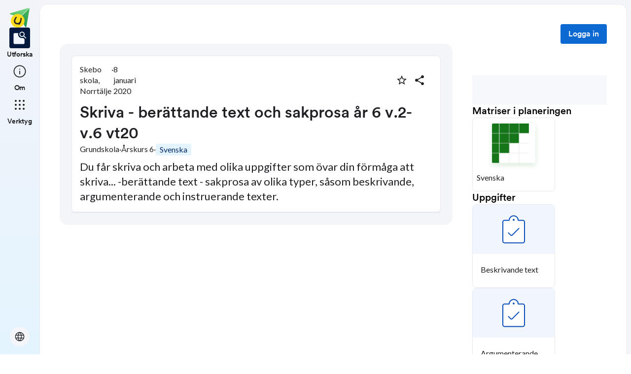

--- FILE ---
content_type: text/html; charset=utf-8
request_url: https://skolbanken.unikum.net/plans/plan/5386457486
body_size: 18501
content:
<!DOCTYPE html><html class="se0dv80 _16slxf2de" lang="sv"><head><meta property="og:locale" content="sv_SE" data-next-head=""/><meta property="og:site_name" content="Skolbanken" data-next-head=""/><meta name="robots" content="index,follow" data-next-head=""/><meta name="description" content="Du får skriva och arbeta med olika uppgifter som övar din förmåga att skriva...
-berättande text 
- sakprosa av olika typer, såsom beskrivande, argumenterande och instruerande texter." data-next-head=""/><meta property="og:title" content="Skriva - berättande text och sakprosa år 6 v.2-v.6 vt20" data-next-head=""/><meta property="og:description" content="Du får skriva och arbeta med olika uppgifter som övar din förmåga att skriva...
-berättande text 
- sakprosa av olika typer, såsom beskrivande, argumenterande och instruerande texter." data-next-head=""/><meta property="og:url" content="https://skolbanken.unikum.net/plans/plan/5386457486" data-next-head=""/><meta property="og:type" content="article" data-next-head=""/><meta property="og:image" content="https://start.unikum.net/unikum/content/lpp/norrtalje/skeboskola2/skeboskola2_so133/5386457486_e08b4630-70b6-4395-a880-afefa56b2817.jpeg" data-next-head=""/><title data-next-head="">Skolbanken · Skriva - berättande text och sakprosa år 6 v.2-v.6 vt20</title><meta charSet="utf-8" data-next-head=""/><meta name="viewport" content="initial-scale=1.0, width=device-width" data-next-head=""/><link rel="icon" href="/favicon.ico" data-next-head=""/><link rel="icon" type="image/svg+xml" href="/favicon.svg" data-next-head=""/><link rel="apple-touch-icon" href="/apple-touch-icon.png" data-next-head=""/><link rel="icon" type="image/png" sizes="192x192" href="/android-chrome-192x192.png" data-next-head=""/><link rel="icon" type="image/png" sizes="512x512" href="/android-chrome-512x512.png" data-next-head=""/><link rel="sitemap" href="/sitemap.xml"/><meta name="google-site-verification" content="tafxuvivURIizIJK5XJc01sm-NET5d6ZdkQ2Sp36qfM"/><link rel="preload" href="/_next/static/media/55c20a7790588da9-s.p.woff2" as="font" type="font/woff2" crossorigin="anonymous" data-next-font="size-adjust"/><link rel="preload" href="/_next/static/media/155cae559bbd1a77-s.p.woff2" as="font" type="font/woff2" crossorigin="anonymous" data-next-font="size-adjust"/><link rel="preload" href="/_next/static/media/4de1fea1a954a5b6-s.p.woff2" as="font" type="font/woff2" crossorigin="anonymous" data-next-font="size-adjust"/><link rel="preload" href="/_next/static/media/6d664cce900333ee-s.p.woff2" as="font" type="font/woff2" crossorigin="anonymous" data-next-font="size-adjust"/><link rel="preload" href="/_next/static/media/7ff6869a1704182a-s.p.woff2" as="font" type="font/woff2" crossorigin="anonymous" data-next-font="size-adjust"/><link rel="preload" href="/_next/static/media/c134e8248e7c6c57-s.p.ttf" as="font" type="font/ttf" crossorigin="anonymous" data-next-font="size-adjust"/><link rel="preload" href="/_next/static/media/cffcf8662783ab59-s.p.ttf" as="font" type="font/ttf" crossorigin="anonymous" data-next-font="size-adjust"/><link rel="preload" href="/_next/static/media/72c7f417be34fb66-s.p.ttf" as="font" type="font/ttf" crossorigin="anonymous" data-next-font="size-adjust"/><link rel="preload" href="/_next/static/css/93d9ad8755ebf9f8.css" as="style"/><link rel="stylesheet" href="/_next/static/css/93d9ad8755ebf9f8.css" data-n-g=""/><link rel="preload" href="/_next/static/css/bfd32d144027b9bb.css" as="style"/><link rel="stylesheet" href="/_next/static/css/bfd32d144027b9bb.css" data-n-p=""/><noscript data-n-css=""></noscript><script defer="" nomodule="" src="/_next/static/chunks/polyfills-42372ed130431b0a.js"></script><script src="/_next/static/chunks/webpack-d56bd6e479d0d7dc.js" defer=""></script><script src="/_next/static/chunks/framework-ad875e3374e8e202.js" defer=""></script><script src="/_next/static/chunks/main-1420eab9335b7795.js" defer=""></script><script src="/_next/static/chunks/pages/_app-ad20ca6813c7a604.js" defer=""></script><script src="/_next/static/chunks/9678-241a5df7c362412c.js" defer=""></script><script src="/_next/static/chunks/1968-91d3f91ae7c7a2e4.js" defer=""></script><script src="/_next/static/chunks/1517-6042fd50a06b780d.js" defer=""></script><script src="/_next/static/chunks/2538-85543e2525ea3f01.js" defer=""></script><script src="/_next/static/chunks/9821-5dc0f03e5f6bc297.js" defer=""></script><script src="/_next/static/chunks/6745-8466121a1b5de401.js" defer=""></script><script src="/_next/static/chunks/617-bf6cdcfa5998ddab.js" defer=""></script><script src="/_next/static/chunks/pages/plans/plan/%5B...params%5D-d0db288f30672054.js" defer=""></script><script src="/_next/static/Y1Y9q7l2uZS6mvinGEV8P/_buildManifest.js" defer=""></script><script src="/_next/static/Y1Y9q7l2uZS6mvinGEV8P/_ssgManifest.js" defer=""></script></head><body class="__variable_8fb32a __variable_802fc6 __variable_bc4173 __variable_a22067"><div id="__next"><div style="min-height:100vh" class="_16slxf221e _16slxf2m6 _16slxf2n0"><header></header><div style="display:grid;height:500px;box-sizing:border-box;grid-template-columns:min-content 1fr;grid-template-areas:&#x27;nav content&#x27;" class="_16slxf22ka"><div style="grid-area:nav;width:min-content" class="_16slxf2m6 _16slxf2my _16slxf2lo _16slxf2f0"><div style="position:fixed;width:80px;top:0" class=""><nav style="height:100vh" class="_1pvi74h0 _16slxf238 _16slxf242 _16slxf2m6 _16slxf2n0 _16slxf26z _16slxf2lo"><div role="list" class="_1pvi74h1 _16slxf2m6 _16slxf2mb _16slxf2n0 _16slxf26y"><a style="width:40px;height:40px" href="/plans/plan/[...params]"><style data-emotion="css qsbvtz">.css-qsbvtz{width:100%;position:relative;}.css-qsbvtz img{width:100%!important;position:relative!important;height:unset!important;}</style><div class="MuiBox-root css-qsbvtz"><img alt="Skolbanken Logo" loading="lazy" decoding="async" data-nimg="fill" style="position:absolute;height:100%;width:100%;left:0;top:0;right:0;bottom:0;object-fit:contain;color:transparent" src="/_next/static/media/share-logo.d3503265.svg"/></div></a></div><div role="list" class="_1pvi74h1 _16slxf2m6 _16slxf2mb _16slxf2n0 _16slxf26z"><a href="/"><div role="listitem" tabindex="0" class="_16slxf2l6 _16slxf2la _16slxf2ks _16slxf25o _1pvi74h6 _16slxf25o _16slxf2nl"><div class="_1pvi74h9 _1pvi74h8 _16slxf2ep _16slxf2fq _16slxf2m6 _16slxf2mk _16slxf2mb _16slxf2i _16slxf25y _16slxf254 _16slxf2kv _16slxf2b _16slxf21u _16slxf21bm"><span translate="no" style="font-variation-settings:&quot;FILL&quot; 1, &quot;wght&quot; 300, &quot;GRAD&quot; -25, &quot;opsz&quot; 32;font-size:32px" class="material-symbols ig3emf0">feature_search</span></div><span class="_1pvi74ha _16slxf2dc _16slxf21vu">Utforska</span></div></a><a href="/about"><div role="listitem" tabindex="0" class="_16slxf2l6 _16slxf2la _16slxf2ks _16slxf25o _1pvi74h7 _16slxf25o _16slxf2nl"><div class="_1pvi74h9 _1pvi74h8 _16slxf2ep _16slxf2fq _16slxf2m6 _16slxf2mk _16slxf2mb _16slxf2i _16slxf25y _16slxf254 _16slxf2kv _16slxf2b _16slxf21u _16slxf21bm"><span translate="no" style="font-variation-settings:&quot;wght&quot; 300, &quot;GRAD&quot; -25, &quot;opsz&quot; 32;font-size:32px" class="material-symbols ig3emf0">info</span></div><span class="_1pvi74ha _16slxf2dc _16slxf21vu">Om</span></div></a></div><div role="list" class="_1pvi74h1 _16slxf2m6 _16slxf2mb _16slxf2n0 _16slxf26z"><div role="listitem" tabindex="0" type="button" aria-haspopup="dialog" aria-expanded="false" aria-controls="radix-:R8ubr6:" data-state="closed" class="_16slxf2l6 _16slxf2la _16slxf2ks _16slxf25o _1pvi74h7 _16slxf25o"><div class="_1pvi74h9 _1pvi74h8 _16slxf2ep _16slxf2fq _16slxf2m6 _16slxf2mk _16slxf2mb _16slxf2i _16slxf25y _16slxf254 _16slxf2kv _16slxf2b _16slxf21u _16slxf21bm"><span translate="no" style="font-variation-settings:&quot;wght&quot; 300, &quot;GRAD&quot; -25, &quot;opsz&quot; 32;font-size:32px" class="material-symbols ig3emf0">apps</span></div><span class="_1pvi74ha _16slxf2dc _16slxf21vu">Verktyg</span></div></div><div role="list" class="_1pvi74h1 _16slxf2m6 _16slxf2mb _16slxf2n0 _16slxf24p _16slxf26y"><button type="button" aria-haspopup="dialog" aria-expanded="false" aria-controls="radix-:Raubr6:" data-state="closed" class="_19sbucz2 _19sbucz1 _16slxf2e0 _16slxf2e5 _16slxf20 _16slxf2l6 _16slxf2np _16slxf2b _16slxf2m7 _16slxf2my _16slxf2mb _16slxf2mk _16slxf2lj _16slxf2lo _16slxf2g _16slxf2kz _16slxf2db _19sbucz4 _16slxf221e _16slxf221j _16slxf221p _16slxf21da"><span translate="no" style="font-variation-settings:&quot;wght&quot; 300, &quot;GRAD&quot; -25, &quot;opsz&quot; 24;font-size:24px" class="material-symbols ig3emf0">language</span></button></div></nav></div></div><div style="grid-area:content;box-sizing:border-box;padding-left:80px" class=""><div style="min-height:100vh;border-width:1px;border-style:solid" class="_16slxf239 _16slxf23o _16slxf24i _16slxf24v _16slxf25a _16slxf2k _16slxf222i _16slxf2yu"><div class=""><style data-emotion="css 10zunq2">.css-10zunq2{display:-webkit-box;display:-webkit-flex;display:-ms-flexbox;display:flex;width:100%;-webkit-box-pack:end;-ms-flex-pack:end;-webkit-justify-content:flex-end;justify-content:flex-end;}</style><div class="MuiBox-root css-10zunq2"><style data-emotion="css 15aqakd">.css-15aqakd{display:-webkit-box;display:-webkit-flex;display:-ms-flexbox;display:flex;margin-left:8px;}</style><div class="MuiBox-root css-15aqakd"><button type="button" class="_6ttr7x2 _16slxf2dz _16slxf2e4 _16slxf20 _16slxf26y _16slxf2l8 _16slxf2l6 _16slxf2np _16slxf2b _16slxf2m7 _16slxf2my _16slxf2mb _16slxf2mk _16slxf2i _16slxf2kz _16slxf2lo _6ttr7x3 _16slxf2db _16slxf21zy _16slxf2203 _16slxf2209 _16slxf21cq _16slxf2f0">Logga in</button><style data-emotion="css depviu">@media print{.css-depviu{position:absolute!important;}}</style></div></div></div><style data-emotion="css 1187icl">.css-1187icl{display:-webkit-box;display:-webkit-flex;display:-ms-flexbox;display:flex;-webkit-flex-direction:row;-ms-flex-direction:row;flex-direction:row;-webkit-align-items:flex-start;-webkit-box-align:flex-start;-ms-flex-align:flex-start;align-items:flex-start;}</style><div class="MuiStack-root css-1187icl"><div class="_1t241j20 _16slxf2ez _16slxf2lo _16slxf2jc _16slxf25y _16slxf254"><div style="max-width:844px;margin:auto" class="_1noabhj0 _16slxf2m6 _16slxf2lo _16slxf2n0 _16slxf271 _16slxf22v _16slxf267 _16slxf25d _16slxf24v _16slxf221e _16slxf2k"><div class="_5y36o65 _16slxf2b _16slxf21u _16slxf2lo _16slxf2j _16slxf22t _16slxf2ez _5y36o66"><div class="_1noabhj0 _16slxf2m6 _16slxf2lo _16slxf2n0"><div class="utd6dp0 _16slxf2lo _16slxf2my _16slxf2mv _16slxf2m6 _16slxf2ez _16slxf26y _16slxf2n2 _16slxf2ez _16slxf2mb _16slxf2mp _16slxf25o _16slxf2my"><div class="utd6dp0 _16slxf2lo _16slxf2my _16slxf2mv _16slxf2m6 _16slxf2ez _16slxf26y _16slxf2n2"><div class=""><p style="text-wrap:nowrap" class="_3tnegr0 _16slxf2de _3tnegrd">Skebo skola, Norrtälje</p></div><p class="_3tnegr0 _16slxf2de _3tnegrd">·</p><div class=""><p style="text-wrap:nowrap" class="_3tnegr0 _16slxf2de _3tnegrd">8 januari 2020</p></div></div><div class="utd6dp0 _16slxf2lo _16slxf2my _16slxf2mv _16slxf2m6 _16slxf2ez _16slxf2ms"><div class=""><style data-emotion="css pjitjg">.css-pjitjg{font-family:'CircularBook','CircularBook Fallback';font-weight:500;font-size:0.875rem;line-height:1.75;text-transform:uppercase;color:#1F2124;min-width:64px;padding:6px 16px;border:0;border-radius:4px;-webkit-transition:background-color 250ms cubic-bezier(0.4, 0, 0.2, 1) 0ms,box-shadow 250ms cubic-bezier(0.4, 0, 0.2, 1) 0ms,border-color 250ms cubic-bezier(0.4, 0, 0.2, 1) 0ms,color 250ms cubic-bezier(0.4, 0, 0.2, 1) 0ms;transition:background-color 250ms cubic-bezier(0.4, 0, 0.2, 1) 0ms,box-shadow 250ms cubic-bezier(0.4, 0, 0.2, 1) 0ms,border-color 250ms cubic-bezier(0.4, 0, 0.2, 1) 0ms,color 250ms cubic-bezier(0.4, 0, 0.2, 1) 0ms;padding:5px 15px;border:1px solid currentColor;border-color:var(--variant-outlinedBorder, currentColor);background-color:var(--variant-outlinedBg);color:var(--variant-outlinedColor);--variant-textColor:#0c69d2;--variant-outlinedColor:#0c69d2;--variant-outlinedBorder:rgba(12, 105, 210, 0.5);--variant-containedColor:#fff;--variant-containedBg:#0c69d2;-webkit-transition:background-color 250ms cubic-bezier(0.4, 0, 0.2, 1) 0ms,box-shadow 250ms cubic-bezier(0.4, 0, 0.2, 1) 0ms,border-color 250ms cubic-bezier(0.4, 0, 0.2, 1) 0ms;transition:background-color 250ms cubic-bezier(0.4, 0, 0.2, 1) 0ms,box-shadow 250ms cubic-bezier(0.4, 0, 0.2, 1) 0ms,border-color 250ms cubic-bezier(0.4, 0, 0.2, 1) 0ms;width:36px;height:36px;min-width:36px;border-radius:50%;border-color:transparent;}.css-pjitjg:hover{-webkit-text-decoration:none;text-decoration:none;}.css-pjitjg.Mui-disabled{color:rgba(0, 0, 0, 0.26);}.css-pjitjg.Mui-disabled{border:1px solid rgba(0, 0, 0, 0.12);}@media (hover: hover){.css-pjitjg:hover{--variant-containedBg:#084db9;--variant-textBg:rgba(12, 105, 210, 0.04);--variant-outlinedBorder:#0c69d2;--variant-outlinedBg:rgba(12, 105, 210, 0.04);}}.css-pjitjg.MuiButton-loading{color:transparent;}</style><style data-emotion="css 1pn2dvq">.css-1pn2dvq{display:-webkit-inline-box;display:-webkit-inline-flex;display:-ms-inline-flexbox;display:inline-flex;-webkit-align-items:center;-webkit-box-align:center;-ms-flex-align:center;align-items:center;-webkit-box-pack:center;-ms-flex-pack:center;-webkit-justify-content:center;justify-content:center;position:relative;box-sizing:border-box;-webkit-tap-highlight-color:transparent;background-color:transparent;outline:0;border:0;margin:0;border-radius:0;padding:0;cursor:pointer;-webkit-user-select:none;-moz-user-select:none;-ms-user-select:none;user-select:none;vertical-align:middle;-moz-appearance:none;-webkit-appearance:none;-webkit-text-decoration:none;text-decoration:none;color:inherit;font-family:'CircularBook','CircularBook Fallback';font-weight:500;font-size:0.875rem;line-height:1.75;text-transform:uppercase;color:#1F2124;min-width:64px;padding:6px 16px;border:0;border-radius:4px;-webkit-transition:background-color 250ms cubic-bezier(0.4, 0, 0.2, 1) 0ms,box-shadow 250ms cubic-bezier(0.4, 0, 0.2, 1) 0ms,border-color 250ms cubic-bezier(0.4, 0, 0.2, 1) 0ms,color 250ms cubic-bezier(0.4, 0, 0.2, 1) 0ms;transition:background-color 250ms cubic-bezier(0.4, 0, 0.2, 1) 0ms,box-shadow 250ms cubic-bezier(0.4, 0, 0.2, 1) 0ms,border-color 250ms cubic-bezier(0.4, 0, 0.2, 1) 0ms,color 250ms cubic-bezier(0.4, 0, 0.2, 1) 0ms;padding:5px 15px;border:1px solid currentColor;border-color:var(--variant-outlinedBorder, currentColor);background-color:var(--variant-outlinedBg);color:var(--variant-outlinedColor);--variant-textColor:#0c69d2;--variant-outlinedColor:#0c69d2;--variant-outlinedBorder:rgba(12, 105, 210, 0.5);--variant-containedColor:#fff;--variant-containedBg:#0c69d2;-webkit-transition:background-color 250ms cubic-bezier(0.4, 0, 0.2, 1) 0ms,box-shadow 250ms cubic-bezier(0.4, 0, 0.2, 1) 0ms,border-color 250ms cubic-bezier(0.4, 0, 0.2, 1) 0ms;transition:background-color 250ms cubic-bezier(0.4, 0, 0.2, 1) 0ms,box-shadow 250ms cubic-bezier(0.4, 0, 0.2, 1) 0ms,border-color 250ms cubic-bezier(0.4, 0, 0.2, 1) 0ms;width:36px;height:36px;min-width:36px;border-radius:50%;border-color:transparent;}.css-1pn2dvq::-moz-focus-inner{border-style:none;}.css-1pn2dvq.Mui-disabled{pointer-events:none;cursor:default;}@media print{.css-1pn2dvq{-webkit-print-color-adjust:exact;color-adjust:exact;}}.css-1pn2dvq:hover{-webkit-text-decoration:none;text-decoration:none;}.css-1pn2dvq.Mui-disabled{color:rgba(0, 0, 0, 0.26);}.css-1pn2dvq.Mui-disabled{border:1px solid rgba(0, 0, 0, 0.12);}@media (hover: hover){.css-1pn2dvq:hover{--variant-containedBg:#084db9;--variant-textBg:rgba(12, 105, 210, 0.04);--variant-outlinedBorder:#0c69d2;--variant-outlinedBg:rgba(12, 105, 210, 0.04);}}.css-1pn2dvq.MuiButton-loading{color:transparent;}</style><button class="MuiButtonBase-root MuiButton-root MuiButton-outlined MuiButton-outlinedPrimary MuiButton-sizeMedium MuiButton-outlinedSizeMedium MuiButton-colorPrimary MuiButton-root MuiButton-outlined MuiButton-outlinedPrimary MuiButton-sizeMedium MuiButton-outlinedSizeMedium MuiButton-colorPrimary css-1pn2dvq" tabindex="0" type="button" aria-label="Markera som favorit"><style data-emotion="css 4yp06g">.css-4yp06g{-webkit-user-select:none;-moz-user-select:none;-ms-user-select:none;user-select:none;width:1em;height:1em;display:inline-block;-webkit-flex-shrink:0;-ms-flex-negative:0;flex-shrink:0;-webkit-transition:fill 200ms cubic-bezier(0.4, 0, 0.2, 1) 0ms;transition:fill 200ms cubic-bezier(0.4, 0, 0.2, 1) 0ms;fill:currentColor;font-size:1.5rem;color:#1F2124;}</style><svg class="MuiSvgIcon-root MuiSvgIcon-fontSizeMedium css-4yp06g" focusable="false" aria-hidden="true" viewBox="0 0 24 24" data-testid="StarBorderIcon"><path d="m22 9.24-7.19-.62L12 2 9.19 8.63 2 9.24l5.46 4.73L5.82 21 12 17.27 18.18 21l-1.63-7.03zM12 15.4l-3.76 2.27 1-4.28-3.32-2.88 4.38-.38L12 6.1l1.71 4.04 4.38.38-3.32 2.88 1 4.28z"></path></svg></button><style data-emotion="css 148agmb">.css-148agmb{z-index:1500;pointer-events:none;pointer-events:auto;pointer-events:none;}.css-148agmb[data-popper-placement*="bottom"] .MuiTooltip-arrow{top:0;margin-top:-0.71em;}.css-148agmb[data-popper-placement*="bottom"] .MuiTooltip-arrow::before{transform-origin:0 100%;}.css-148agmb[data-popper-placement*="top"] .MuiTooltip-arrow{bottom:0;margin-bottom:-0.71em;}.css-148agmb[data-popper-placement*="top"] .MuiTooltip-arrow::before{transform-origin:100% 0;}.css-148agmb[data-popper-placement*="right"] .MuiTooltip-arrow{height:1em;width:0.71em;}.css-148agmb[data-popper-placement*="right"] .MuiTooltip-arrow::before{transform-origin:100% 100%;}.css-148agmb[data-popper-placement*="left"] .MuiTooltip-arrow{height:1em;width:0.71em;}.css-148agmb[data-popper-placement*="left"] .MuiTooltip-arrow::before{transform-origin:0 0;}.css-148agmb[data-popper-placement*="right"] .MuiTooltip-arrow{left:0;margin-left:-0.71em;}.css-148agmb[data-popper-placement*="left"] .MuiTooltip-arrow{right:0;margin-right:-0.71em;}</style><style data-emotion="css 1w0uwdk">.css-1w0uwdk{z-index:1500;pointer-events:none;pointer-events:auto;pointer-events:none;}.css-1w0uwdk[data-popper-placement*="bottom"] .MuiTooltip-arrow{top:0;margin-top:-0.71em;}.css-1w0uwdk[data-popper-placement*="bottom"] .MuiTooltip-arrow::before{transform-origin:0 100%;}.css-1w0uwdk[data-popper-placement*="top"] .MuiTooltip-arrow{bottom:0;margin-bottom:-0.71em;}.css-1w0uwdk[data-popper-placement*="top"] .MuiTooltip-arrow::before{transform-origin:100% 0;}.css-1w0uwdk[data-popper-placement*="right"] .MuiTooltip-arrow{height:1em;width:0.71em;}.css-1w0uwdk[data-popper-placement*="right"] .MuiTooltip-arrow::before{transform-origin:100% 100%;}.css-1w0uwdk[data-popper-placement*="left"] .MuiTooltip-arrow{height:1em;width:0.71em;}.css-1w0uwdk[data-popper-placement*="left"] .MuiTooltip-arrow::before{transform-origin:0 0;}.css-1w0uwdk[data-popper-placement*="right"] .MuiTooltip-arrow{left:0;margin-left:-0.71em;}.css-1w0uwdk[data-popper-placement*="left"] .MuiTooltip-arrow{right:0;margin-right:-0.71em;}</style></div><div class=""><style data-emotion="css aaq1ze">.css-aaq1ze{font-family:'CircularBook','CircularBook Fallback';font-weight:500;font-size:0.875rem;line-height:1.75;text-transform:uppercase;color:#1F2124;min-width:64px;padding:6px 16px;border:0;border-radius:4px;-webkit-transition:background-color 250ms cubic-bezier(0.4, 0, 0.2, 1) 0ms,box-shadow 250ms cubic-bezier(0.4, 0, 0.2, 1) 0ms,border-color 250ms cubic-bezier(0.4, 0, 0.2, 1) 0ms,color 250ms cubic-bezier(0.4, 0, 0.2, 1) 0ms;transition:background-color 250ms cubic-bezier(0.4, 0, 0.2, 1) 0ms,box-shadow 250ms cubic-bezier(0.4, 0, 0.2, 1) 0ms,border-color 250ms cubic-bezier(0.4, 0, 0.2, 1) 0ms,color 250ms cubic-bezier(0.4, 0, 0.2, 1) 0ms;padding:5px 15px;border:1px solid currentColor;border-color:var(--variant-outlinedBorder, currentColor);background-color:var(--variant-outlinedBg);color:var(--variant-outlinedColor);--variant-textColor:#0c69d2;--variant-outlinedColor:#0c69d2;--variant-outlinedBorder:rgba(12, 105, 210, 0.5);--variant-containedColor:#fff;--variant-containedBg:#0c69d2;-webkit-transition:background-color 250ms cubic-bezier(0.4, 0, 0.2, 1) 0ms,box-shadow 250ms cubic-bezier(0.4, 0, 0.2, 1) 0ms,border-color 250ms cubic-bezier(0.4, 0, 0.2, 1) 0ms;transition:background-color 250ms cubic-bezier(0.4, 0, 0.2, 1) 0ms,box-shadow 250ms cubic-bezier(0.4, 0, 0.2, 1) 0ms,border-color 250ms cubic-bezier(0.4, 0, 0.2, 1) 0ms;width:36px;height:36px;min-width:36px;margin-right:8px;border-radius:50%;border-color:transparent;}.css-aaq1ze:hover{-webkit-text-decoration:none;text-decoration:none;}.css-aaq1ze.Mui-disabled{color:rgba(0, 0, 0, 0.26);}.css-aaq1ze.Mui-disabled{border:1px solid rgba(0, 0, 0, 0.12);}@media (hover: hover){.css-aaq1ze:hover{--variant-containedBg:#084db9;--variant-textBg:rgba(12, 105, 210, 0.04);--variant-outlinedBorder:#0c69d2;--variant-outlinedBg:rgba(12, 105, 210, 0.04);}}.css-aaq1ze.MuiButton-loading{color:transparent;}</style><style data-emotion="css 1yrmrja">.css-1yrmrja{display:-webkit-inline-box;display:-webkit-inline-flex;display:-ms-inline-flexbox;display:inline-flex;-webkit-align-items:center;-webkit-box-align:center;-ms-flex-align:center;align-items:center;-webkit-box-pack:center;-ms-flex-pack:center;-webkit-justify-content:center;justify-content:center;position:relative;box-sizing:border-box;-webkit-tap-highlight-color:transparent;background-color:transparent;outline:0;border:0;margin:0;border-radius:0;padding:0;cursor:pointer;-webkit-user-select:none;-moz-user-select:none;-ms-user-select:none;user-select:none;vertical-align:middle;-moz-appearance:none;-webkit-appearance:none;-webkit-text-decoration:none;text-decoration:none;color:inherit;font-family:'CircularBook','CircularBook Fallback';font-weight:500;font-size:0.875rem;line-height:1.75;text-transform:uppercase;color:#1F2124;min-width:64px;padding:6px 16px;border:0;border-radius:4px;-webkit-transition:background-color 250ms cubic-bezier(0.4, 0, 0.2, 1) 0ms,box-shadow 250ms cubic-bezier(0.4, 0, 0.2, 1) 0ms,border-color 250ms cubic-bezier(0.4, 0, 0.2, 1) 0ms,color 250ms cubic-bezier(0.4, 0, 0.2, 1) 0ms;transition:background-color 250ms cubic-bezier(0.4, 0, 0.2, 1) 0ms,box-shadow 250ms cubic-bezier(0.4, 0, 0.2, 1) 0ms,border-color 250ms cubic-bezier(0.4, 0, 0.2, 1) 0ms,color 250ms cubic-bezier(0.4, 0, 0.2, 1) 0ms;padding:5px 15px;border:1px solid currentColor;border-color:var(--variant-outlinedBorder, currentColor);background-color:var(--variant-outlinedBg);color:var(--variant-outlinedColor);--variant-textColor:#0c69d2;--variant-outlinedColor:#0c69d2;--variant-outlinedBorder:rgba(12, 105, 210, 0.5);--variant-containedColor:#fff;--variant-containedBg:#0c69d2;-webkit-transition:background-color 250ms cubic-bezier(0.4, 0, 0.2, 1) 0ms,box-shadow 250ms cubic-bezier(0.4, 0, 0.2, 1) 0ms,border-color 250ms cubic-bezier(0.4, 0, 0.2, 1) 0ms;transition:background-color 250ms cubic-bezier(0.4, 0, 0.2, 1) 0ms,box-shadow 250ms cubic-bezier(0.4, 0, 0.2, 1) 0ms,border-color 250ms cubic-bezier(0.4, 0, 0.2, 1) 0ms;width:36px;height:36px;min-width:36px;margin-right:8px;border-radius:50%;border-color:transparent;}.css-1yrmrja::-moz-focus-inner{border-style:none;}.css-1yrmrja.Mui-disabled{pointer-events:none;cursor:default;}@media print{.css-1yrmrja{-webkit-print-color-adjust:exact;color-adjust:exact;}}.css-1yrmrja:hover{-webkit-text-decoration:none;text-decoration:none;}.css-1yrmrja.Mui-disabled{color:rgba(0, 0, 0, 0.26);}.css-1yrmrja.Mui-disabled{border:1px solid rgba(0, 0, 0, 0.12);}@media (hover: hover){.css-1yrmrja:hover{--variant-containedBg:#084db9;--variant-textBg:rgba(12, 105, 210, 0.04);--variant-outlinedBorder:#0c69d2;--variant-outlinedBg:rgba(12, 105, 210, 0.04);}}.css-1yrmrja.MuiButton-loading{color:transparent;}</style><button class="MuiButtonBase-root MuiButton-root MuiButton-outlined MuiButton-outlinedPrimary MuiButton-sizeMedium MuiButton-outlinedSizeMedium MuiButton-colorPrimary MuiButton-root MuiButton-outlined MuiButton-outlinedPrimary MuiButton-sizeMedium MuiButton-outlinedSizeMedium MuiButton-colorPrimary css-1yrmrja" tabindex="0" type="button" id="share-button" aria-haspopup="true" aria-label="Dela planering"><style data-emotion="css q7mezt">.css-q7mezt{-webkit-user-select:none;-moz-user-select:none;-ms-user-select:none;user-select:none;width:1em;height:1em;display:inline-block;-webkit-flex-shrink:0;-ms-flex-negative:0;flex-shrink:0;-webkit-transition:fill 200ms cubic-bezier(0.4, 0, 0.2, 1) 0ms;transition:fill 200ms cubic-bezier(0.4, 0, 0.2, 1) 0ms;fill:currentColor;font-size:1.5rem;}</style><svg class="MuiSvgIcon-root MuiSvgIcon-fontSizeMedium css-q7mezt" focusable="false" aria-hidden="true" viewBox="0 0 24 24" data-testid="ShareIcon" style="fill:#1F2124"><path d="M18 16.08c-.76 0-1.44.3-1.96.77L8.91 12.7c.05-.23.09-.46.09-.7s-.04-.47-.09-.7l7.05-4.11c.54.5 1.25.81 2.04.81 1.66 0 3-1.34 3-3s-1.34-3-3-3-3 1.34-3 3c0 .24.04.47.09.7L8.04 9.81C7.5 9.31 6.79 9 6 9c-1.66 0-3 1.34-3 3s1.34 3 3 3c.79 0 1.5-.31 2.04-.81l7.12 4.16c-.05.21-.08.43-.08.65 0 1.61 1.31 2.92 2.92 2.92 1.61 0 2.92-1.31 2.92-2.92s-1.31-2.92-2.92-2.92"></path></svg></button></div></div></div><div class="_16slxf25p"><div class="_1pflrbj0" style="aspect-ratio:16 / 9;border-radius:24px"><img src="https://start.unikum.net/unikum/content/lpp/norrtalje/skeboskola2/skeboskola2_so133/5386457486_e08b4630-70b6-4395-a880-afefa56b2817.jpeg" alt="" aria-hidden="true" class="_1pflrbj1"/><img src="https://start.unikum.net/unikum/content/lpp/norrtalje/skeboskola2/skeboskola2_so133/5386457486_e08b4630-70b6-4395-a880-afefa56b2817.jpeg" alt="plan details image" class="_1pflrbj2" style="object-fit:none"/></div></div><h3 style="word-break:break-word" class="_3tnegr0 _16slxf2d7 _3tnegrd _16slxf2l8 _16slxf2j3">Skriva - berättande text och sakprosa år 6 v.2-v.6 vt20</h3><div style="flex-wrap:wrap" class="utd6dp0 _16slxf2lo _16slxf2my _16slxf2mv _16slxf2m6 _16slxf2ez _16slxf26y"><p class="_3tnegr0 _16slxf2de _3tnegrd">Grundskola</p><p class="_3tnegr0 _16slxf2de _3tnegrd">·</p><p style="text-wrap:nowrap" class="_3tnegr0 _16slxf2de _3tnegrd">Årskurs 6</p><p class="_3tnegr0 _16slxf2de _3tnegrd">·</p><div class="_1gx0caq0 _16slxf2e0 _16slxf2e5 _16slxf2i _16slxf2de _16slxf2f0 _16slxf2m6 _16slxf2mb _16slxf2fl _16slxf26x _16slxf2np _16slxf2nm _16slxf22by _16slxf21o6 _16slxf24g _16slxf23m"><p class="_3tnegr0 _16slxf2de _3tnegrd">Svenska</p></div></div><div class="_16slxf24v"><p style="font-size:22px;line-height:30px" class="_3tnegr0 _16slxf2de _3tnegrd">Du får skriva och arbeta med olika uppgifter som övar din förmåga att skriva...
-berättande text 
- sakprosa av olika typer, såsom beskrivande, argumenterande och instruerande texter.</p></div></div></div><div class="_5y36o65 _16slxf2b _16slxf21u _16slxf2lo _16slxf2j _16slxf22t _16slxf2ez _5y36o66 _5y36o6e _16slxf2e0 _16slxf2e5"><div class="_10sxqde0 _10sxqde1"></div></div></div></div><div style="top:0;width:420px" class="_1noabhj0 _16slxf2m6 _16slxf2lo _16slxf2n0 _16slxf26z _16slxf24i _16slxf239 _16slxf2ky"><div class=""><div class=""><div class="_1noabhj0 _16slxf2m6 _16slxf2lo _16slxf2n0 _16slxf271 _16slxf24y"><div class=""><div style="width:100%;height:60px" class="_1sse90u1"></div></div><div class="_1noabhj0 _16slxf2m6 _16slxf2lo _16slxf2n0 _16slxf26x"><h6 class="_3tnegr0 _16slxf2da _3tnegrd">Matriser i planeringen</h6><style data-emotion="css 1eikg3m">.css-1eikg3m{box-sizing:border-box;display:-webkit-box;display:-webkit-flex;display:-ms-flexbox;display:flex;-webkit-box-flex-wrap:wrap;-webkit-flex-wrap:wrap;-ms-flex-wrap:wrap;flex-wrap:wrap;width:100%;-webkit-flex-direction:row;-ms-flex-direction:row;flex-direction:row;margin-top:calc(-1 * 16px);width:calc(100% + 16px);margin-left:calc(-1 * 16px);}.css-1eikg3m>.MuiGrid-item{padding-top:16px;}.css-1eikg3m>.MuiGrid-item{padding-left:16px;}</style><div class="MuiGrid-root MuiGrid-container MuiGrid-spacing-xs-2 css-1eikg3m"><style data-emotion="css iol86l">.css-iol86l{box-sizing:border-box;margin:0;-webkit-flex-direction:row;-ms-flex-direction:row;flex-direction:row;-webkit-flex-basis:100%;-ms-flex-preferred-size:100%;flex-basis:100%;-webkit-box-flex:0;-webkit-flex-grow:0;-ms-flex-positive:0;flex-grow:0;max-width:100%;}@media (min-width:600px){.css-iol86l{-webkit-flex-basis:100%;-ms-flex-preferred-size:100%;flex-basis:100%;-webkit-box-flex:0;-webkit-flex-grow:0;-ms-flex-positive:0;flex-grow:0;max-width:100%;}}@media (min-width:900px){.css-iol86l{-webkit-flex-basis:50%;-ms-flex-preferred-size:50%;flex-basis:50%;-webkit-box-flex:0;-webkit-flex-grow:0;-ms-flex-positive:0;flex-grow:0;max-width:50%;}}@media (min-width:1200px){.css-iol86l{-webkit-flex-basis:50%;-ms-flex-preferred-size:50%;flex-basis:50%;-webkit-box-flex:0;-webkit-flex-grow:0;-ms-flex-positive:0;flex-grow:0;max-width:50%;}}@media (min-width:1536px){.css-iol86l{-webkit-flex-basis:50%;-ms-flex-preferred-size:50%;flex-basis:50%;-webkit-box-flex:0;-webkit-flex-grow:0;-ms-flex-positive:0;flex-grow:0;max-width:50%;}}</style><div class="MuiGrid-root MuiGrid-item MuiGrid-grid-xs-12 MuiGrid-grid-md-6 css-iol86l"><div style="height:150px;width:168px" class="_5y36o65 _16slxf2b _16slxf21u _16slxf2lo _16slxf2j _16slxf22t _5y36o6b _16slxf2l6 _16slxf2kz _16slxf2ez _5y36o66 _5y36o6e _5y36o6h"><div class="_16slxf2m6 _16slxf2mb _16slxf2mk _16slxf2lq _16slxf2lw _16slxf2ez"><img alt="rubric" loading="lazy" width="110" height="110" decoding="async" data-nimg="1" style="color:transparent" src="/images/matrixCard.svg"/></div><p class="_3tnegr0 _16slxf2de _3tnegrd _1wz40ww0 _16slxf2e0 _16slxf2e5 _16slxf2np _16slxf2nm _16slxf24g _16slxf23m _16slxf241">Svenska</p></div></div></div></div><div class="_1noabhj0 _16slxf2m6 _16slxf2lo _16slxf2n0 _16slxf26y"><h6 class="_3tnegr0 _16slxf2da _3tnegrd">Uppgifter</h6><div class="utd6dp0 _16slxf2lo _16slxf2my _16slxf2mv _16slxf2m6 _16slxf2ez _16slxf26y _16slxf2mw"><div style="width:168px" class="_5y36o65 _16slxf2b _16slxf21u _16slxf2lo _16slxf2j _16slxf22t _5y36o6b _16slxf2l6 _16slxf2kz _16slxf2ez _5y36o66 _5y36o6e _5y36o6h"><style data-emotion="css 1e616x4">.css-1e616x4{-webkit-box-pack:center;-ms-flex-pack:center;-webkit-justify-content:center;justify-content:center;margin-bottom:4px;display:-webkit-box;display:-webkit-flex;display:-ms-flexbox;display:flex;background-color:#F1F6FD;height:100px;width:100%;}</style><div class="MuiBox-root css-1e616x4"><img alt="" loading="lazy" width="46" height="57" decoding="async" data-nimg="1" style="color:transparent;max-width:100%;height:auto" src="/_next/static/media/assignment.06f7eb78.svg"/></div><style data-emotion="css 15q2cw4">.css-15q2cw4{padding:16px;}.css-15q2cw4:last-child{padding-bottom:24px;}</style><div class="MuiCardContent-root css-15q2cw4"><style data-emotion="css w05ct4">.css-w05ct4{margin:0;font-family:'Lato','Lato Fallback';font-style:normal;font-size:16px;color:#1F2124;font-weight:400;line-height:1.5;margin-bottom:0.35em;margin-bottom:0px;}</style><div class="MuiTypography-root MuiTypography-body1 MuiTypography-gutterBottom css-w05ct4">Beskrivande text</div><div class="MuiTypography-root MuiTypography-body1 MuiTypography-gutterBottom css-w05ct4"></div></div></div><div style="width:168px" class="_5y36o65 _16slxf2b _16slxf21u _16slxf2lo _16slxf2j _16slxf22t _5y36o6b _16slxf2l6 _16slxf2kz _16slxf2ez _5y36o66 _5y36o6e _5y36o6h"><div class="MuiBox-root css-1e616x4"><img alt="" loading="lazy" width="46" height="57" decoding="async" data-nimg="1" style="color:transparent;max-width:100%;height:auto" src="/_next/static/media/assignment.06f7eb78.svg"/></div><div class="MuiCardContent-root css-15q2cw4"><div class="MuiTypography-root MuiTypography-body1 MuiTypography-gutterBottom css-w05ct4">Argumenterande text</div><div class="MuiTypography-root MuiTypography-body1 MuiTypography-gutterBottom css-w05ct4"></div></div></div><div style="width:168px" class="_5y36o65 _16slxf2b _16slxf21u _16slxf2lo _16slxf2j _16slxf22t _5y36o6b _16slxf2l6 _16slxf2kz _16slxf2ez _5y36o66 _5y36o6e _5y36o6h"><div class="MuiBox-root css-1e616x4"><img alt="" loading="lazy" width="46" height="57" decoding="async" data-nimg="1" style="color:transparent;max-width:100%;height:auto" src="/_next/static/media/assignment.06f7eb78.svg"/></div><div class="MuiCardContent-root css-15q2cw4"><div class="MuiTypography-root MuiTypography-body1 MuiTypography-gutterBottom css-w05ct4">Berättande text</div><div class="MuiTypography-root MuiTypography-body1 MuiTypography-gutterBottom css-w05ct4"></div></div></div></div></div></div></div></div></div></div></div></div></div></div><div id="modal-outlet"></div><style data-emotion-css="xg5s2c">.css-xg5s2c{box-sizing:border-box;max-height:100%;max-width:100%;overflow:hidden;padding:8px;pointer-events:none;position:fixed;z-index:1000;top:0;right:0;}</style><div class="react-toast-notifications__container css-xg5s2c"></div></div><script id="__NEXT_DATA__" type="application/json">{"props":{"pageProps":{"_nextI18Next":{"initialI18nStore":{"sv":{"common":{"age":"Åldrar","ages":"Åldrar {{years}}","all_ages":"Alla åldrar","all_years":"Alla årskurser","assessment_aspects":"Bedömningsaspekter","assessment_support":"Bedömningsstöd","assignment":"Uppgift","assignments":"Uppgifter","back":"Tillbaka","back_to_start":"Tillbaka till förstasidan","be_inspired":"Inspireras","close":"Stäng","close_and_clear":"Stäng och rensa","continue":"Fortsätt","coming_soon":"Kommer snart","coming_soon_teaser":"Inom kort kommer du kunna söka bland fler än 10 000 samtalsmallar på denna sida.","contains_no_assignments":"Innehåller inga uppgifter","contains_no_curriculum_points":"Innehåller inga läroplansmål","contains_no_matrices":"Innehåller inga matriser","could_not_find_assignment":"Kunde inte hitta uppgiften","create_new_plan":"Ny planering","creating_plan":"Skapa ny planering...","error_creating_plan":"Något gick fel...","error_creating_rubric":"Kunde inte skapa matris","create_rubric":"Skapa matris","create_new_rubric":"Ny matris","return_to_old_share":"Till gamla Skolbanken","no_rubric_title":"Inga matriser hittades","no_rubrics_body":"Skapa matriser för att se någon här.","no_plan_title":"Inga planeringar hittades","no_plan_body":"Skapa planeringar för att se någon här.","create_new":"Skapa","created":"Skapad","filter_type":"Typ","filter":"Filter","see_filter":"Se filter","school_favorite":"Skolfavorit","organization_favorite":"Kommunfavorit","invited_as_cocreator":"Inbjudan som medredaktör","invite_co_editors":"Bjud in medredaktörer","hide_panel":"Dölj sidpanelen","show_panel":"Visa sidpanelen","skolbanken_account":{"login_with_unikum":"Fortsätt med Unikum","create":{"title":"Skapa ett Skolbanken-konto","list":{"title":"Få ut massa nytta med att skapa ett konto:","item1":"Spara dina favoriter","item2":"Få uppdateringar om Skolbanken"},"password_hint":"Använd minst åtta tecken, inklusive minst en stor bokstav och ett specialtecken.","terms":"Använd minst åtta tecken, inklusive minst en stor bokstav och ett specialtecken."},"login":{"title":"Logga in i Skolbanken","or":"eller","continue_with":"fortsätt med","forgot_password":"Glömt lösenord?","create_account":"Skapa konto i Skolbanken","account_creation_success":"Ditt konto har skapats! Skriv in dina uppgifter för att logga in."},"recovery":{"title":"Glömt lösenord"},"ory":{"identifier":"Epost","password":"Lösenord","password_missmatch":"Lösenordet och det upprepade lösenordet stämmer inte överens.","password_invalid":"Använd minst åtta tecken, inklusive minst en stor bokstav och ett specialtecken.","repeat_password":"Upprepa lösenordet","Sign in":"Logga in","Sign up":"Skapa kontot","Resend code":"Skicka koden igen","Save":"Ändra","email":"Epost","Submit":"Skicka","code":"Engångskod","traits":{"email":"Epost","name":{"first":"Förnamn","last":"Efternamn"},"privacy_policy_agreement_link":"https://start.unikum.net/unikum/privacypolicy.ahtml?__locale=sv","privacy_policy_agreement_link_text":"Unikums personuppgiftspolicy","newsletter_agreement":"Jag vill emellanåt få e-post från Unikum med tips om hur jag kan använda materialet i Skolbanken.","privacy_policy_agreement":"Jag samtycker till","privacy_policy_agreement_description":"."},"messages":{"1050001":"Dina ändringar har sparats!","1060001":"Du har återställt ditt konto. Var god skapa ett nytt lösenord inom 45 minuter.","1060003":"Ett mail med en engångskod har skickats till den angivna e-postadressen.","4000002":"Obligatoriskt fält.","4000005":"Lösenordet har hittats vid dataintrång på andra sidor och får inte användas.","4000006":"De angivna uppgifterna är ogiltiga. Kontrollera om det finns stavfel i ditt lösenord eller e-postadressen.","4000007":"Ett konto med den angivna e-postadressen finns redan.","4060006":"Återställningskoden du använde är ogiltig eller har redan förbrukats. Var god försök igen."}}},"curriculum_points":"Läroplansmål","devplans":"Samtalsmallar","email":"Epost","explore":"Utforska","give_feedback":"Ge feedback","grade":"Årskurs","grades":"Stadier","innahall":"Centralt innehåll","kunskapskrav":"Kriterier","laroplan":"Läroplan","syllabus_points":"Läroplansmål","lastEdited":"Senast uppdaterad","learning":"Lärmatris","load_more":"Läs in mer","welcome_to_new_share":{"title":"Välkommen till en förbättrad Skolbank","part1":"Detta är den nya versionen av Skolbanken. Du kan fortfarande nå den gamla Skolbanken via länken: Till gamla Skolbanken","part2":"Observera att vissa admin-funktioner ännu bara finns i den gamla versionen.","part3":"Samtalsmallar hittar du tills vidare via Samtalet","get_started":"Kör igång"},"matrices":"Matriser","rubrics":"Matriser","matrices_header_text":"Här kommer ett intro till matriser. Typ hitta inspiration och se vilka spännande arbetsområden andra håller på med just nu.","matrices_in_plan":"Matriser i planeringen","my_account":"Mitt konto","my_favorites":"Mina favoriter","no_results":"Inga resultat","other_assignments_in_plan":"Andra uppgifter i planeringen","password":"Lösenord","confirm_password":"Bekräfta lösenord","plan_details_subjects":"Ämnen","plan_details_courses":"Kurser","dark_mode":"Mörkt läge","planning":"Planeringar","plans":"Planeringar","plans_header_title":"Välkommen till Skolbanken, en inspirerande mötesplats","plans_header_link_text":"Läs mer om nya Skolbanken","plans_header_list":{"item1":"Sök och filtrera efter behov","item2":"Sortera på datum eller relevans","item3":"Bli inspirerad och spara tid"},"plans_header_text":"Här finns över en miljon pedagogiska planeringar, skapade och delade av tusentals lärare och använda i klassrum över hela landet. Hitta inspiration och spara tid genom att snabbt och enkelt hitta relevant lärmaterial för just din undervisning. Med Skolbanken slipper du skapa ditt undervisningsmaterial från scratch - istället deltar du i Sveriges största knytkalas för pedagoger!","relevance":"Relevans","resource_not_found":"Materialet hittades inte","school_bank":"Skolbanken","share_to_microsoft_teams":"Dela till Microsoft Teams","share_to_google_classroom":"Dela till Google Classroom","copy_link_to_plan":"Kopiera länk till planering","link_copied_to_clipboard":"Länken har kopierats till urklipp","search_for_something":"Sök efter något.…","see_all_details":"\u003c Se alla detaljer","see_curriculum":"Se läroplan","see_more":"Se fler","showing_search_results":"Visar träffar för “{{searchString}}”","sign_in":"Logga in","sign_out":"Logga ut","sort_by":"Sortering","syfte":"Syfte","topbar":{"more_options":"Mer alternativ","add_group":"Lägg till grupp","open_panel":"Öppna panel","publish":"Publicera","view":"Granska","go_to_home":"Gå till startsidan","erros":{"alertTitle":"Ett fel uppstod","alertMessage":"Kunde inte publicera"}},"times_copied":"{{times_copied}} kopieringar","title":"Titel","update":"Uppdatera","years":"Årskurs {{years}}","you_are_not_logged_in":"Du är inte inloggad!","login_or_create_account_to_favorite":"Logga in eller Skapa ett konto för att kunna favoritmarkera planeringar.","add_to_favorites":"Markera som favorit","remove_from_favorites":"Ta bort favoritmarkering","share_plan":"Dela planering","present_plan":"Presentera planering","link_copy_error":"Kunde inte kopiera länken till urklipp","my_material":"Mitt material","home":"Hem","home_welcome_message":"Planeringar som inspirerar och sprider idéer","not_logged_in_alert":"Du måste vara inloggad för att kunna spara eller publicera en planering!","about_plan":"Om planeringen","pick_subject":"Välj ämne","plan_content":"Innehåll","ingress_image_no_image":"Klicka här eller dra en bild från hårddisken hit för att lägga till en översiktsbild","ingress_image_change_image":"Klicka här eller dra en bild från hårddisken hit för att byta bild","headline_placeholder":"Skriv en rubrik här..","description_placeholder":"Skriv en beskrivning här..","add_section":"Lägg till sektion","overview_context":"Sammanhang","template":"Stilmall","editor_share_plan":"Dela","retire_plan":"Pensionera","save_plan_draft":"Spara utkast","publish":"Publicera","view":"Granska","save":"Spara","publish_plan":"Publicera","present":"Presentera","loading":"Laddar...","favorites":"Favoriter","loading_plans":"Laddar planeringar...","loading_rubrics":"Laddar matriser...","error_loading_plans":"Ett fel uppstod vid laddning av planering:","editor":{"no_rubric_selected":"Ingen matris är vald än","no_syllabus_points_selected":"Inga läroplansmål valda"},"planslist":{"title":"Titel","subject":"Ämne","date_changed":"Datum ändrad","class_year":"Årskurs"},"edit":"Redigera","schooltype":"Skolform","courses":"Kurser","subjects":"Ämnen","assign_plan":"Tilldela","assign_rubric":"Tilldela","save_as_template":"Spara som mall","content":"Innehåll","description":"Beskrivning","heading":"Rubrik","remove":"Ta bort","copy_plan_link":"Kopiera länk","about_rubric":"Om matrisen","no_selected_subject":"Inget ämne valt","select_schoolType_subjects":"Välj skolform och ämnen","select_tags":"Välj taggar","select_rubric_type":"Välj matristyp","select_rubric_type_learning":"Lärmatris","select_rubric_type_assessment_support":"Bedömningsstöd","last_saved":"Senast sparad: {{date}}","saving_in_progress":"Sparar...","autosaving":"Autosparar","copy_plan":"Kopiera","copy_rubric_link":"Kopiera","copy_link":"Kopiera länk","in":"i","rubric_sections":"Sektioner i matrisen","my_material_page":{"title":"Titel","no_title":"Ingen titel","subject":"Ämne","class":"Årskurs","lastedited":"Senast ändrad","status":"Status"},"rubricPage":{"lastEdited":"Senast uppdaterad:"},"delete_rubric":"Ta bort matris","delete_plan":"Ta bort planering","favoritesTable":{"title":"Titel","subject":"Ämne","lastEdited":"Senast ändrad","grade":"Årskurs"},"beta_message":"Välkommen till nya Skolbanken! Här kan du se Skolbankens nya gränssnitt och testa de nya verktygen för att skapa fina och proffsiga planeringar och matriser.  Klicka här \u003canchor\u003e{{link}}\u003c/anchor\u003e för att delta i enkäten.","beta_link":"https://docs.google.com/forms/d/e/1FAIpQLSciPzH48HQ66321NS3XrGafAG0Z9A0E8uuzNYHwWxMZgxkVNQ/viewform?usp=sharing","beta_link_text":"klicka här","could_not_publish_plan":"Kunde inte publicera planeringen","edit_plan":"Redigera","error_text":"Ett fel uppstod","loading_plan":"Laddar planering...","save_draft":"Spara utkast","general":{"errors":{"404":{"title":"Sidan hittades inte","description":"Tyvärr, vi kunde inte hitta sidan du letar efter. Du kanske har skrivit fel URL?"},"500":{"title":"Något gick fel ","description":"Ett oväntat fel inträffade. Försök igen senare."},"forbidden":{"title":"Åtkomst nekad","description":"Du får inte utföra denna åtgärd."}}},"alertDialog":{"title":"Ta bort planering","retireTitle":"Pensionera planering","removePlanMessage":"Är du säker på att du vill ta bort den här planeringen?","retirePlanMessage":"Är du säker på att du vill pensionera den här planeringen?","removeRubricMessage":"Är du säker på att du vill ta bort den här matrisen?","confirm":"Ja, fortsätt","cancel":"Avbryt"},"status":{"DRAFT":"Utkast","PUBLISHED":"Publicerad","RETIRED":"Pensionerad"},"filterActive":"Aktiva","filterAll":"Alla","my_orgs_schools":"Mina skolor \u0026 kommuner","search_plans":"Sök bland planeringar...","search_rubrics":"Sök bland matriser...","search_content":"Sök efter planeringar..."},"footer":{"academy":"Academy","compulsory_school":"Grundskola","forum":"FAQ","give_us_feedback":"Ge oss feedback","help_and_support":"Hjälp och support","plans_in_unikum":"Planeringar i Unikum","pre_school":"Förskola","read_more_about_the_license_here":"Läs mer om licensformen här","share":"Alla delar med alla","smart_quality":"Smart kvalitet","tell_me_more":"Berätta mer","unikum's_tools":"Unikums verktyg","upper_secondary_school":"Gymnasiet","who_owns_the_material":"Vem äger materialet?","who_runs_skolbanken":"Vem driver Skolbanken och varför?","why_skolbanken":"Varför Skolbanken?","academy_url":"https://academy.unikum.net/","compulsory_school_url":"https://www.unikum.net/grundskola/","forum_url":"https://unikum.freshdesk.com/sv-SE/support/solutions/80000462494","give_us_feedback_url":"https://www.unikum.net/kontakt/","about_plans_in_unikum_url":"/about#plans_in_unikum","about_share_url":"/about#share","about_who_owns_the_material_url":"/about#who_owns_the_material","about_who_runs_skolbanken_url":"/about#who_runs_skolbanken","pre_school_url":"https://www.unikum.net/forskola/","upper_secondary_school_url":"https://www.unikum.net/gymnasium/","about_url":"/about","about_title1":"Alla delar med alla","about_text1_paragraph1":"Välkommen till Skolbanken!","about_text1_paragraph2":"Vi tror att kollegialt samarbete är nyckeln till bra undervisning. Skolbanken är en delningstjänst för lärmaterial skapat av pedagoger och som används varje dag med barn och elever i tusentals svenska förskolor och skolor.","about_text1_paragraph3":"Med Skolbanken som materialförråd kan pedagoger spara massor av tid och få inspiration för sin undervisning. Här hittar de beprövade lärresurser från tusentals proffsiga pedagoger över hela Sverige. De flesta planeringar och matriser i Skolbanken är kopplade till specifika delar av svenska läroplanen, vilket gör att det pedagogiska sammanhanget redan är på plats.","about_text1_paragraph4":"Välkommen att leta runt bland Skolbankens 1000000+ pedagogiska planeringar, 100000+ matriser och 10000+ samtalsmallar. Använd filter och sortering för att smalna av dina sökningar för att hitta relevant material. Skolbanken uppdateras ständigt med nytt material, nya funktioner och förbättringar, och vi hoppas att den är ett värdefullt hjälpmedel som du ofta återkommer till.","about_title2":"Planeringar i Unikum","about_text2_paragraph1":"Materialet i Skolbanken är öppet och gratis för alla att använda. Om du är pedagog och använder Unikum som lärportal så är planeringarna helt integrerade med Unikums delar och funktioner. Inne i Unikum kan du enkelt kopiera en planering från Skolbanken, anpassa den om det behövs, och tilldela den till en eller flera undervisningsgrupper.","about_text2_paragraph2":"Planeringarna ligger också som underlag för bedömningar i Unikum, används i utvecklingssamtal, kan kopplas till lärloggar, de reflekteras på och blir navet i det systematiska kvalitetsarbete (SKA) som skolor jobbar med för att ständigt förbättra sin verksamhet; allt för att ge barn och elever en likvärdig undervisning av hög kvalitet.","about_text2_paragraph3":"Idag kan bara de pedagoger som jobbar i Unikum skapa planeringar och matriser. Men framöver kommer alla användare kunna skapa konto i Skolbanken och använda de nya verktygen för att skapa pedagogiskt material. Målet med Skolbanken är att skapa en community för alla pedagoger i hela världen att mötas och utbyta erfarenheter, kunskaper och material. Stay tuned!","about_text2_url":"https://www.unikum.net/kontakt/","about_title3":"Vem driver Skolbanken och varför?","about_text3_paragraph1":"Skolbanken drivs av oss på Unikum - Unikt lärande AB, som gör lärportalen Unikum. Vi arbetar varje dag för att förbättra och förenkla för skolor och förskolor att bedriva kvalitetsfull undervisning. Med Skolbanken vill vi skapa nytta för pedagoger oavsett vilken lärplattform de använder. Därför är allt material i Skolbanken gratis.","about_text3_paragraph2":"Vi vill att våra kunder ska vara nöjda och vilja fortsätta använda Unikum, och för att fler skolor, kommuner och pedagoger ska bli intresserade av vår produkt och vilja börja använda den. Förutom nyttan vi skapar med Skolbanken är den ett sätt för oss att nå fler användare och på så sätt sprida kunskap om och intresse för Unikum. Och ju fler användare som Unikum har, desto mer resurser får vi att vidareutveckla våra produkter och skapa mer nytta.","about_title4":"Vem äger materialet?","about_text4_paragraph":"Allt material i Skolbanken ägs av de pedagoger som skapat det. Unikum äger inte materialet, utan det är pedagogerna själva som äger det. Det är också pedagogerna själva som bestämmer om de vill dela med sig av materialet eller inte. Om en pedagog väljer att dela med sig av sitt material så är det fritt för alla att använda det. Det är också fritt för alla att kopiera materialet och anpassa det efter sina egna behov. Allt detta regleras i licensformen Creative Commons - Attribution ShareAlike 4.0, som du kan läsa om genom att klicka på länken härunder.","about_text4_url":"http://creativecommons.org/licenses/by-sa/4.0/"},"settings":{"share_title":"Skolbanken","content_settings_title":"Globala inställningar","course_name_or_course_code":"Kursnamn eller kurskod","language":{"de":"Deutsch","en":"English","sv":"Svenska"},"language_for_ui":"Ändra språk","language_tab":"Språk","german_schoolforms":"Tyska Skolformer","swedish_schoolforms":"Svenska Skolformer","school_form":{"select_schoolform_editor":"Välj skolform","select_schoolform":"Välj","select_schoolyear":"Välj årskurs","selected_schoolyear":"Årskurs","select_preschool_year":"Välj ålder","adult_education":"Vuxenutbildning","de_kita":"Tysk Förskola","compulsory_school":"Grundskola","educare":"Fritidshem","employee_review":"Medarbetarsamtal","preschool":"Förskola","preschool_aland":"Förskolan Åland","preschool_class":"Förskoleklass","special_compulsory_school":"Anpassad grundskola","special_upper_secondary_school":"Anpassad gymnasieskola","upper_secondary_school":"Gymnasieskola","upper_secondary_IB_school":"International Baccalaureate","from_year":"Från år","to_year":"Till år"},"school_form_tab":"Skolform","search_for_courses":"Sök efter kurser","subject_tab":"Ämne","subjects":{"Bi":"Biologi","Bl":"Bild","En":"Engelska","Esv":"Estetisk verksamhet","Fy":"Fysik","Ge":"Geografi","Hi":"Historia","Hkk":"Hem- och konsumentkunskap","Idh":"Idrott och Hälsa","Ju":"Judiska studier","Ke":"Kemi","Kom":"Kommunikation","M1":"Moderna språk - elevens val","M2":"Moderna språk - språkval","Ma":"Matematik","Ml":"Modersmål","MlFin":"Modersmål - Finska","MlJid":"Modersmål - Jiddisch","MlMeä":"Modersmål - Meänkieli","MlRc":"Modersmål - Romani chib","Mot":"Motorik","Mu":"Musik","NO":"NO (år 1-3)","Re":"Religionskunskap","SA":"Samiska","SO":"SO (år 1-3)","Sh":"Samhällskunskap","Sl":"Slöjd","So":"Samhällsorienterade ämnen","Sv":"Svenska","SvA":"Svenska som andraspråk","Sva":"Svenska som andraspråk","Tk":"Teknik","Tn":"Teckenspråk för hörande","Ts":"Teckenspråk","Vaa":"Vardagsaktiviteter","Veu":"Verklighetsuppfattning"},"explore":"Utforska","my_material":"Mitt material","home":"Hem","my_profile":"Min profil","favorites":"Favoriter","create_new":"Skapa","about":"Om","to_learnportal":"Till lärportalen","tools":"Verktyg","last_edited":"Senast uppdaterad:"},"editor":{"AudioBlock":{"startRecording":"Starta inspelning","stopRecording":"Stoppa inspelning","recordingForXMoreSeconds":"Spelar in i {{count}} sekunder till.","recordingComplete":"Inspelning klar","acceptRecordingResult":"Behåll inspelning","deleteRecordingResult":"Radera inspelning","uploadingRecording":"Laddar upp inspelning…","uploadFailed":{"title":"Någonting gick fel","message":"Kunde inte ladda upp inspelning. Försök igen senare. Om problemet kvarstår, kontakta support."}},"CurriculumBlock":{"pointsDialog":{"title":"Läroplanen","pleaseSelectDialogPoints":"Välj läroplansmål","insertPoints":"Infoga","errorLoadingData":"Kunde inte ladda läroplansmål","noResults":"Inga resultat","defaultErrorMessage":"Något gick fel, försök igen om en liten stund.","iUnderstand":"Jag förstår"},"selectCourse":{"title":"Läroplanen","searchCoursesOrCodes":"Sök efter kurser eller kurskod","searchCourses":"Sök efter kurser","close":"Stäng","seeCurriculum":"Se läroplanen","noResults":"Inga resultat","enterQueryCourses":"Ange en söktext för att se kurser"},"graph":{"title":"Läroplanen","update":"Infoga","errorLoadingData":"Kunde inte ladda läroplansmål","noResults":"Inga resultat","showCurriculumForSchoolType":"Visa hela läroplanen för {{school_type}}","showCurriculumForSubject":"Visa endast läroplanen för {{subject}}","allChapters":"Visa hela läroplanen"},"byCourse":{"chooseAnotherCourse":"Välj en annan kurs","title":"Visar läroplan för kursen","update":"Infoga","errorLoadingPoints":"Kunde inte ladda läroplansmål","noPoints":"Inga läroplansmål"},"bySchoolForm":{"back":"Tillbaka","title":"Visar hela läroplanen för {{school_form}}","defaultTitle":"Visar hela läroplanen","showAllContent":"Visa allt innehåll","update":"Infoga"},"pointSectionTab":{"purpose":"Syfte","coreContent":"Centralt innehåll","knowledgeTables":"Kriterier"},"pointsMissing":"Läroplanspunkt saknas","curriculum":"Läroplansmål","addCurriculumPoints":"Lägg till läroplansmål","couldNotfindPoint":"Kunde inte hitta läroplanspunkt: {{pointId}}","removePoint":"Ta bort"},"YoutubeBlock":{"addYoutubeLink":"Lägg till en youtubelänk","invalidYoutubeLink":"Du måste skriva in en korrekt youtubelänk","close":"Stäng","add":"Lägg till"},"PlanEditor":{"aboutPlan":"Om planeringen","content":"Innehåll","context":"Sammanhang","ingress":{"addImage":"Klicka här för att lägga till en bild","titleLabel":"Rubrik","textLabel":"Inledning","placeholderTitle":"Skriv en rubrik här...","placeholderIngress":"Skriv en beskrivning här...","alertTitle":"Ett fel uppstod","tooltip":"Ladda upp en ny bild","alertMessage":"Kunde inte ladda upp bilden.","confirmTitle":"Ta bort ingressbild","confirmMessage":"Är du säker på att du vill ta bort ingressbilden? Detta går inte att ångra.","titleErrors":{"startsWithKopiaAv":"Rubriken får inte börja med 'Kopia av'"}},"overview":{"curriculum":"Läroplansmål","rubric":"Matriser","assignments":"Uppgifter","noCurriculumPoints":"Inga läroplansmål","noAssignments":"Inga uppgifter","noRubricSelected":"Inga matriser","noRubrics":"Inga matriser","couldNotFetchCurriculum":"Kunde inte hämta läroplanen","couldNotFindCurriculumPoint":"Kunde inte hitta läroplanspunkt: {{pointId}}","couldNotFetchAssignments":"Kunde inte hämta uppgifter","couldNotFetchRubrics":"Kunde inte hämta matriser","couldNotFindRubric":"Kunde inte hitta matris: {{rubricId}}","couldNotFindAssignment":"Kunde inte hitta uppgift: {{assignmentId}}"},"addSection":"Lägg till sektion","newSectionPlaceholder":"Skriv här...","messages":{"title":"Gammal läroplan","content":"Planeringen var kopplad till en gammal läroplan och har därför uppdaterats. Kontrollera gärna så att alla kopplingar passar din planering."},"removeSectionTitle":"Ta bort sektion","removeSectionMessage":"Är du säker på att du vill ta bort sektionen? Detta går inte att ångra.","planSectionMenu":{"suggestAssignment":"Föreslå en uppgift","suggestCurriculumPoint":"Föreslå läroplansmål","generateFittingImage":"Skapa en passande bild","changeBackgroundColor":"Ändra bakgrundsfärg","remove":"Ta bort","colors":{"lightBlue":"Ljusblå","black":"Svart","green":"Grön","pink":"Rosa","lightOrange":"Ljusorange","removeColor":"Ta bort bakgrundsfärg"}}},"AssignmentBlock":{"create.title":"Skapa ny uppgift","create.submit":"Lägg till uppgift","edit":"Redigera uppgift","save":"Spara","type":"Typ av uppgift","title":"Rubrik","content":"Skriv din uppgift här...","couldNotLoadAssignment":"Kunde inte ladda uppgift {{id}}","unknownType":"Okänd uppgift","submitError.typeRequired":"Du måste välja en typ av uppgift","typeOption":{"SUBMISSION":"Inlämning","HOMEWORK":"Läxa","TEST":"Prov","NATIONAL_TEST":"Nationellt prov","LABORATORY":"Laboration","ESSAY":"Uppsats","ORAL_PRESENTATION":"Muntlig presentation","SEMINAR":"Seminarium","DIAGNOSTIC_TEST":"Diagnostiskt test","OTHER_ASSIGNMENT":"Övrig uppgift"}},"TableExtension":{"columnMenu":{"addBefore":"Lägg till kolumn före","addAfter":"Lägg till kolumn efter","delete":"Ta bort kolumn"},"rowMenu":{"addBefore":"Lägg till rad före","addAfter":"Lägg till rad efter","delete":"Ta bort rad"}},"InsertContentMenu":{"sound":"Ljud","file":"Fil","video":"Video","image":"Bild","youtube":"Youtube","curriculum":"Läroplan","assignment":"Uppgift","rubric":"Matris","connections":"Kopplingar","existingRubric":"Infoga Existerande","newRubric":"Skapa ny","insert":"Infoga innehåll"},"MoreMenu":{"clear":"Rensa formatering","copy":"Kopiera till urklipp","delete":"Radera","duplicate":"Duplicera"},"Other":{"planEditorData":"Planeringsdata"},"NodeConfig":{"failedToRenderEditorBlock":"Någonting gick fel när en del av innehållet skulle laddas. Om problemet kvarstår, kontakta supporten."},"LinkForm":{"invalidLink":"Länken är ogiltig","inputPlaceholder":"Skriv in en länk","inputLabel":"Länk","openInNewTab":"Öppna i ny flik","addLink":"Lägg till länk"},"RubricEditor":{"sections":"Sektioner","about":"Om matrisen","rubric":"Matrisen","details":"Innehåll","addSection":"Lägg till en ny sektion","addRow":"Lägg till rad","deleteRow":"Ta bort rad","deleteColumn":"Ta bort kolumn","curriculum":"Läroplan","rowTitlePlaceholder":"Aspekt","rowDescriptionPlaceholder":"Beskrivning","sectionTitleLabel":"Rubrik","sectionTitlePlaceholder":"Skriv rubrik för sektionen (t.ex. 'Språk och stil')","sectionDescriptionLabel":"Beskrivning","sectionColumnHeader":"Beskrivning","sectionDescriptionPlaceholder":"Beskriv sektionen här...","settings":"Inställningar","inUse":{"title":"Den här matrisen är tilldelad till barn/elever","text":"Matrisen har tilldelats till minst en elev. Om du gör ändringar i matrisen – exempelvis byter plats på aspekter eller ändrar text kommer dessa ändringar att omedelbart träda i kraft hos alla som har denna matris tilldelad. Detta gäller såväl din egen skola som andra skolor i kommunen och landet. ","additionalInfo":"Du kan inte lägga till och ta bort aspekter / nivåer i en tilldelad matris."},"error_title":"Ett fel uppstod","error_generic":"Något gick fel, försök igen om en liten stund","loading_rubric":"Laddar matris..."},"CommonSettingsForm":{"organization":"Kommun","school":"Skola","schoolType":"Skolform","subject":"Ämne","schoolYears":"Årskurs","place":"Plats","placeSettings":"Välj plats att spara till","done":"Klart","course":"Kurs","search_course":"Sök kurser","schoolYearAgeFrom":"Från Ålder","schoolYearAgeTo":"Till Ålder","schoolYearFrom":"Från Årskurs","schoolYearTo":"Till Årskurs"},"RubricSettingsForm":{"type":"Typ","typeOption":{"LEARNING":"Lärande","ASSESSMENT_SUPPORT":"Bedömningsstöd"}},"RubricDetailsForm":{"titlePlaceholder":"Matrisens rubrik...","titleLabel":"Rubrik","textEditorLabel":"Inledning","textEditorPlaceholder":"Beskriv sektionen här..."},"RubricBlock":{"selectRubricTitle":"Välj matris","selectRubric":"Välj matris","submitError.rubricNotSelected":"Ingen matris vald","couldNotLoadRubric":"Kunde inte ladda matris {{id}}","noRubricSelected":"Ingen matris vald","noRubricFound":"Matrisen kunde inte hittas","insertRubric":"Infoga Matris","noRubricSearchResult":"Inga resultat","addEmpty":"Lägg till matris","createEmpty":"Skapa ny matris","searchForSomething":"Sök efter något ...","X":"X","search":"Sök","createRubric":"Ny tom matris","update":"Uppdatera"},"CreateRubricDialog":{"createAndInsert":"Skapa och Infoga","cancel":"Avbryt"},"RubricTable":{"Connection":"{{points}} Koppling","Connections":"{{points}} Kopplingar","CurriculumConnections":"Läroplansmål"},"ImageBlock":{"size":"Storlek","fixedHeight":"Fast höjd","large":"Stor","format":"Format","formatFill":"Fyll ut","formatFit":"Passa in"},"ServerErrorMessages":{"missingContent":{"title":"Lägg till innehåll om du vill föreslå läroplansmål","message":"För att vi ska kunna föreslå relevanta punkter så måste det finnas innehåll."},"missingContext":{"title":"Lägg till skolform om du vill föreslå läroplansmål","message":"För att vi ska kunna föreslå relevanta punkter så måste du välja en skolform."},"autoSaveError":{"title":"Ett oväntat fel inträffade","message":"Det gick inte att hämta senaste planeringsdatat, försök igen om en liten stund."},"noAIResponse":{"title":"AI-tjänsten svarar inte","message":"Vi fick inget svar från AI-tjänsten, försök igen om en liten stund."}},"ComboBox.chooseAll":"Välj alla","ComboBox.noResultsText":"Inget resultat","ComboBox.excessText":"+{{excess}} …","ComboBox.chooseAllFiltered":"Välj alla filtrerade ({{count}})","ComboBox.clearAllFiltered":"Rensa alla filtrerade ({{count}})","ComboBox.clearSelection":"Rensa urval","ComboBox.clearAll":"Rensa Alla","Toolbars":{"copyToClipboard":"Kopiera till urklipp","copied":"Kopierat!","bold":"Fetstil","italic":"Kursiv","underline":"Understruken","bulletList":"Punktlista","orderedList":"Numrerad lista","todoList":"Att-göra-lista","alignLeft":"Vänsterjustera","alignCenter":"Centrera","alignRight":"Högerjustera","alignJustify":"Justera","insertTable":"Infoga tabell","link":"Länk","addLink":"Lägg till länk","removeLink":"Ta bort länk","big_heading":"Stor rubrik","medium_heading":"Mellanrubrik","small_heading":"Liten rubrik","normal_text":"Normal text","strikethrough":"Genomstruken"},"add_co_creator":"Lägg till medredaktörer","add_more":"Lägg till fler","current_editors_with_access":"Personer med åtkomst","add":"Lägg till","cancel":"Avbryt","you":"Du","owner":"Ägare","excess_more":"till"},"filter_sidebar":{"ages_0_to_6":"Åldrar: 0 - 6","all":"Alla","assessment_aid":"Bedömningsstöd","central_content_tab":"Centralt innehåll","chosen_years":"Valda år","clear":"Rensa","clear_filters":"Rensa filter","save_filters":"Spara filter","content":"Innehåll","courses":"Kurser","courseplan":"5. Kursplan","created_between":"Skapad mellan","curriculum":"Läroplanen","curriculum_dialog_title":"Läroplanen","curriculum_link_text":"Visa punkter","curriculum_text":"Välj läroplansmål att söka efter","connections_to_curriculum":"Kopplingar till läroplanen","from":"Från","goals":"Mål","grade":"Årskurs","grades_f_to_9":"Årskurser: F - 9","guidelines":"Riktlinjer","has_assignments":"Har uppgifter","has_matrix":"Har matris","knowledge_requirements_tab":"Kriterier","learning_matrix":"Lärmatris","loading":"Laddar…","municipality":"Kommun","municipality_name":"Kommunnamn","no_results":"Inga resultat","none_chosen":"Ingen vald","purpose_tab":"Syfte","school_form":"Skolform","preschool_name":"Förskolenamn","school_name":"Skolnamn","see_whole_learnplan":"Visa hela läroplanen","search_for_courses_or_course_codes":"Sök efter kurser och kurskoder","select_grade":"Välj årskurs","select_subject":"Välj ämne","no_selected_subject":"Inget ämne valt","show_learnplan_only_for_subject":"Visa endast läroplanen för {{subject}}","subject":"Ämne","subjects":"Ämnen","to":"Till","typ":"Typ","updated_between":"Uppdaterad mellan","testkey":"Testnyckel","see_whole_curriculum":"Visa hela läroplanen","show_curriculum_only_for_subject":"Visa endast läroplanen för {{subject}}"},"explorefilter":{"search":{"filters":{"contentType":{"label":"Innehållstyp","plans":"Planeringar","rubrics":"Matriser","devplans":"Samtalsmallar"},"schoolType":{"label":"Skolform","placeholder":"Välj skolform"},"subjects":{"label":"Ämnen","noResultsText":"Inga resultat","clearSelectionText":"Rensa val","placeholder":"Sök ämne"},"courses":{"label":"Kurser","noResultsText":"Inga resultat","clearSelectionText":"Rensa val","placeholder":"Sök kurs"},"schoolName":{"label":"Skolnamn","placeholder":"Skolnamn"},"municipality":{"label":"Kommun","placeholder":"Kommunnamn"},"content":{"label":"Innehåll","onlyWithRubrics":"Har matriser","onlyWithAssignments":"Har uppgifter"},"grades":{"labelGrade":"Årskurser","labelAge":"Ålder","from":"Från","to":"Till","placeholder":"Välj..."},"rubricType":{"label":"Matristyp","all":"Alla","learning":"Lärmatris","assessmentSupport":"Bedömningsstöd"},"curriculumPoints":{"label":"Läroplanen","openDialog":"Välj läroplansmål","insertButtonLabel":"Uppdatera"},"semester":{"label":"Uppdaterad mellan","from":"Från","to":"Till","placeholder":"Välj..."},"excessText":"{excess} till","clear":"Rensa filter","searchString":{"placeholder":"Sök innehåll..."}},"noResultsFound":"Inga sökresultat hittades."},"SelectField":{"placeholder":"Välj..."},"semester":{"spring":"VT {{year}}","autumn":"HT {{year}}"}}}},"initialLocale":"sv","ns":["common","footer","settings","editor","filter_sidebar","explorefilter"],"userConfig":{"i18n":{"defaultLocale":"sv","locales":["sv","en","de"],"localeDetection":false},"fallbackLng":{"default":["sv"]},"default":{"i18n":{"defaultLocale":"sv","locales":["sv","en","de"],"localeDetection":false},"fallbackLng":{"default":["sv"]}}}},"seoData":{"plan":{"id":"5386457486","title":"Skriva - berättande text och sakprosa år 6 v.2-v.6 vt20","description":"Undervisningen syftar till att utveckla elevens förmåga att skriva sakprosa av olika typer, såsom beskrivande och argumenterande texter.","body":"\u003ch2\u003eKonkretisering av m\u0026aring;l\u003c/h2\u003e\n\u003cp\u003eEfter arbetsomr\u0026aring;det ska du:\u003c/p\u003e\n\u003cp\u003ek\u0026auml;nna till hur man skriver en ber\u0026auml;ttande text,\u003cbr /\u003ek\u0026auml;nna till hur man skriver beskrivande, argumenterande och instruerande texter,\u003cbr /\u003eveta vilket syfte du har med texten,\u003cbr /\u003eveta hur du ska organisera texten,\u003cbr /\u003eha provat att ge en kamrat respons p\u0026aring; ett arbete,\u003cbr /\u003eha utvecklat din egen text utifr\u0026aring;n respons av en kamrat.\u003c/p\u003e\n\u003ch2\u003eArbetss\u0026auml;tt/Undervisning\u003c/h2\u003e\n\u003cp\u003e\u003cbr /\u003eDu ska f\u0026aring; arbeta med olika uppgifter f\u0026ouml;r att l\u0026auml;ra dig hur en\u0026nbsp;beskrivande,\u0026nbsp;argumenterande\u0026nbsp;och instruerande texter \u0026auml;r uppbyggda.\u003cbr /\u003eDu ska ge respons till en kamrat och du ska utveckla din egen text utifr\u0026aring;n respons av en kamrat\u003cbr /\u003e\u003cbr id=\"tinymce\" class=\"mceContentBody \" /\u003e\u003c/p\u003e\n\u003ch2\u003eBed\u0026ouml;mning\u003c/h2\u003e\n\u003cp\u003eJag bed\u0026ouml;mer:\u003cbr /\u003e-hur du skriver en beskrivande, argumenterande och instruerande text vad g\u0026auml;ller inneh\u0026aring;ll, struktur och spr\u0026aring;klig variation,\u003cbr /\u003e-din stavning, hur du anv\u0026auml;nder skiljetecken och spr\u0026aring;kriktighet i dina texter,\u003cbr /\u003e-hur du ger omd\u0026ouml;men om en kamrats text,\u003cbr /\u003e-hur du utvecklar din egen text utifr\u0026aring;n kamratrespons.\u003c/p\u003e","ingress":"Du får skriva och arbeta med olika uppgifter som övar din förmåga att skriva...\n-berättande text \n- sakprosa av olika typer, såsom beskrivande, argumenterande och instruerande texter.","imagePath":"/lpp/norrtalje/skeboskola2/skeboskola2_so133/5386457486_e08b4630-70b6-4395-a880-afefa56b2817.jpeg","created":"2020-01-08T09:20:18.788+00:00","lastEdited":"2020-01-08T10:02:29.147+00:00","owningOrganization":"Norrtälje","owningSchool":"Skebo skola","firstSchoolYear":6,"lastSchoolYear":6,"imageId":"5386645588","assignments":[{"id":"5389815592","description":"\u003cp\u003e\u003c/p\u003e","type":"SUBMISSION","title":"Beskrivande text","subjects":[],"curricula":[]},{"id":"5389817605","description":"\u003cp\u003e\u003c/p\u003e","type":"SUBMISSION","title":"Argumenterande text","subjects":[],"curricula":[]},{"id":"5389819189","description":"\u003cp\u003e\u003c/p\u003e","type":"SUBMISSION","title":"Berättande text","subjects":[],"curricula":[]}],"matrices":[{"id":"5386622859","created":"2020-01-08T09:58:11.903+00:00","title":"Svenska","description":"","curricula":[{"id":"303259901","title":"Svenska","abbreviation":"Sv"}]}],"organization":null,"school":null,"schoolType":{"id":"1","title":"Grundskola"},"retired":false,"draft":false,"curricula":[{"id":"303259901","title":"Svenska","type":"LGR11"}],"points":[{"id":"303259903","body":"formulera sig och kommunicera i tal och skrift,","type":"syfte","fromYear":null,"toYear":null,"tags":null,"grade":null},{"id":"303259905","body":"anpassa språket efter olika syften, mottagare och sammanhang,","type":"syfte","fromYear":null,"toYear":null,"tags":null,"grade":null},{"id":"303259906","body":"urskilja språkliga strukturer och följa språkliga normer, och","type":"syfte","fromYear":null,"toYear":null,"tags":null,"grade":null},{"id":"303259941","body":" Strategier för att skriva olika typer av texter med anpassning till deras typiska uppbyggnad och språkliga drag. Skapande av texter där ord, bild och ljud samspelar, såväl med som utan digitala verktyg. ","type":"innahall","fromYear":4,"toYear":6,"tags":null,"grade":null},{"id":"303259942","body":" Olika sätt att bearbeta egna och gemensamma texter till innehåll och form. Hur man ger och tar emot respons på texter.","type":"innahall","fromYear":4,"toYear":6,"tags":null,"grade":null},{"id":"303259943","body":" Handstil samt att skriva, disponera och redigera texter för hand och med hjälp av digitala verktyg.","type":"innahall","fromYear":4,"toYear":6,"tags":null,"grade":null},{"id":"303259953","body":"Beskrivande, förklarande, instruerande och argumenterande texter, till exempel faktatexter, arbetsbeskrivningar, reklam och insändare. Texternas innehåll, uppbyggnad och typiska språkliga drag. ","type":"innahall","fromYear":4,"toYear":6,"tags":null,"grade":null}],"courses":[]}}},"__N_SSP":true},"page":"/plans/plan/[...params]","query":{"params":["5386457486"]},"buildId":"Y1Y9q7l2uZS6mvinGEV8P","isFallback":false,"isExperimentalCompile":false,"gssp":true,"appGip":true,"locale":"sv","locales":["sv","en","de"],"defaultLocale":"sv","scriptLoader":[]}</script></body></html>

--- FILE ---
content_type: application/javascript; charset=UTF-8
request_url: https://skolbanken.unikum.net/_next/static/chunks/617-bf6cdcfa5998ddab.js
body_size: 6082
content:
"use strict";(self.webpackChunk_N_E=self.webpackChunk_N_E||[]).push([[617],{28195:(e,t,n)=>{n.d(t,{tG:()=>k,g0:()=>y,Kb:()=>f,tU:()=>w,X0:()=>S,K9:()=>p,Ui:()=>b,TI:()=>_,AX:()=>I,iI:()=>v,h1:()=>C});var i=n(80263),s=n(26199),r=n.n(s);n(49414);let l={src:"/_next/static/media/assignment.06f7eb78.svg",height:57,width:46,blurWidth:0,blurHeight:0},a={src:"/_next/static/media/clapHands.74cefbe5.svg",height:16,width:16,blurWidth:0,blurHeight:0},o={src:"/_next/static/media/coreContent.56aff09b.svg",height:18,width:18,blurWidth:0,blurHeight:0},c={src:"/_next/static/media/criteria.3ffb0ec3.svg",height:16,width:16,blurWidth:0,blurHeight:0},d={src:"/_next/static/media/goal.0dcd2c27.svg",height:16,width:18,blurWidth:0,blurHeight:0},h={src:"/_next/static/media/greenEllipsis.b94dd93c.svg",height:16,width:16,blurWidth:0,blurHeight:0},u={src:"/_next/static/media/hasAssignments.7a37929f.svg",height:20,width:17,blurWidth:0,blurHeight:0},x={src:"/_next/static/media/hasMatrices.04e5d964.svg",height:16,width:17,blurWidth:0,blurHeight:0},g={src:"/_next/static/media/plansIconBg.6cc21b0d.svg",height:25,width:24,blurWidth:0,blurHeight:0},j={src:"/_next/static/media/purpose.af5a54dc.svg",height:12,width:12,blurWidth:0,blurHeight:0},m={src:"/_next/static/media/rubricThemeIcon.eae026a4.svg",height:25,width:24,blurWidth:0,blurHeight:0};function v(){return(0,i.jsx)(E,{IconSvg:j})}function f(){return(0,i.jsx)(E,{IconSvg:o})}function p(){return(0,i.jsx)(E,{IconSvg:h})}function b(){return(0,i.jsx)(E,{IconSvg:u})}function _(){return(0,i.jsx)(E,{IconSvg:x})}function y(){return(0,i.jsx)(E,{IconSvg:a})}function w(){return(0,i.jsx)(E,{IconSvg:c})}function k(){return(0,i.jsx)(E,{IconSvg:l})}function S(){return(0,i.jsx)(E,{IconSvg:d})}function C(e){return(0,i.jsx)(E,{IconSvg:m,...e})}function I(e){return(0,i.jsx)(E,{IconSvg:g,...e})}function E(e){let{IconWidth:t,IconHeight:n,IconSvg:{src:s,width:l,height:a}}=e;return(0,i.jsx)(r(),{alt:"",src:s,width:t||l,height:n||a,unoptimized:!0,style:{maxWidth:"100%",height:"auto"}})}},40617:(e,t,n)=>{n.d(t,{A:()=>en});var i=n(80263),s=n(93084),r=n.n(s),l=n(53239),a=n(46190),o=n(950),c=n(56006),d=n(50802),h=n(27473);let u=function(){let{t:e}=(0,h.Bd)("common"),t=(0,o.Ub)(c.Ig.down("s"));return(0,i.jsx)(a.azJ,{sx:{ml:t?"0":"6xl"},children:(0,i.jsx)(a.rvZ,{intent:"success",actions:t=>(0,i.jsx)(a.$nd,{color:"inherit",size:"medium",intent:"utility",onClick:t,children:e("close")}),id:"seenBetaAlert",icon:(0,i.jsx)(d.In,{name:"notifications",size:"medium"}),style:{borderRadius:0,marginBottom:t?"l":"0"},children:(0,i.jsx)(a.EYj,{children:(0,i.jsx)(h.x6,{i18nKey:e("beta_message"),values:{link:e("beta_link_text")},components:{anchor:(0,i.jsx)(a.N_E,{href:e("beta_link"),target:"_blank",rel:"noopener noreferrer",children:e("beta_link_text")})}})})})})};var x=n(55769),g=n(70864),j=n(20525),m=n(30973),v=n(89569),f=n(85338),p=n(60240),b=n(72910),_=n(8705),y=n(83335);function w(e,t,n){return t=>{var i,s,r,l;switch(null===(s=t.response)||void 0===s?void 0:null===(i=s.data.error)||void 0===i?void 0:i.id){case"session_aal2_required":case"session_refresh_required":case"browser_location_change_required":e.push(null===(l=t.response)||void 0===l?void 0:l.data.redirect_browser_to,void 0,{shallow:!1}).then(()=>{window.location.reload()});return;case"session_already_available":return;case"self_service_flow_return_to_forbidden":case"self_service_flow_expired":case"security_csrf_violation":case"security_identity_mismatch":n(void 0);return}if((null===(r=t.response)||void 0===r?void 0:r.status)===410){n(void 0);return}return Promise.reject(t)}}var k=n(56745);function S(){let e=(0,j.I9)(),[t,n]=(0,l.useState)(),s=(0,y.useRouter)(),{return_to:r,flow:a,refresh:o,aal:c}=s.query;return(0,l.useEffect)(()=>{if(s.isReady&&!t){if(a){e.getLoginFlow({id:String(a)}).then(e=>{let{data:t}=e;n(t)}).catch(w(s,"login",n));return}e.createBrowserLoginFlow({refresh:!!o,aal:c?String(c):void 0,returnTo:r?String(r):void 0}).then(e=>{let{data:t}=e;n(t)}).catch(w(s,"login",n))}},[a,s,s.isReady,c,o,r,t,e]),(0,i.jsx)(k.nl,{onSubmit:i=>e.updateLoginFlow({flow:String(null==t?void 0:t.id),updateLoginFlowBody:i}).catch(w(s,"login",n)).catch(e=>{var t,i;if((null===(t=e.response)||void 0===t?void 0:t.status)===400){n(null===(i=e.response)||void 0===i?void 0:i.data);return}return Promise.reject(e)}),flow:t})}function C(){let e=(0,j.I9)(),[t,n]=(0,l.useState)(),s=(0,y.useRouter)(),{flow:r,return_to:a}=s.query;return(0,l.useEffect)(()=>{if(s.isReady&&!t){if(r){e.getRecoveryFlow({id:String(r)}).then(e=>{let{data:t}=e;n(t)}).catch(w(s,"recovery",n));return}e.createBrowserRecoveryFlow().then(e=>{let{data:t}=e;n(t)}).catch(w(s,"recovery",n)).catch(e=>{var t,i;if((null===(t=e.response)||void 0===t?void 0:t.status)===400){n(null===(i=e.response)||void 0===i?void 0:i.data);return}return Promise.reject(e)})}},[r,s,s.isReady,a,t,e]),(0,i.jsx)(k.nl,{onSubmit:i=>s.push("/",void 0,{shallow:!0}).then(()=>e.updateRecoveryFlow({flow:String(null==t?void 0:t.id),updateRecoveryFlowBody:i}).then(e=>{let{data:t}=e;n(t)}).catch(w(s,"recovery",n)).catch(e=>{var t,i;if((null===(t=e.response)||void 0===t?void 0:t.status)===400){n(null===(i=e.response)||void 0===i?void 0:i.data);return}throw e})),flow:t})}function I(e){let{onSuccess:t}=e,n=(0,j.I9)(),s=(0,y.useRouter)(),[r,a]=(0,l.useState)(),{flow:o,return_to:c}=s.query;return(0,l.useEffect)(()=>{if(s.isReady&&!r){if(o){n.getRegistrationFlow({id:String(o)}).then(e=>{let{data:t}=e;a(t)}).catch(w(s,"registration",a));return}n.createBrowserRegistrationFlow({returnTo:c?String(c):void 0}).then(e=>{let{data:t}=e;a(t)}).catch(w(s,"registration",a))}},[o,s,s.isReady,c,r,n]),(0,i.jsx)(k.nl,{onSubmit:e=>n.updateRegistrationFlow({flow:String(null==r?void 0:r.id),updateRegistrationFlowBody:e}).then(t).catch(w(s,"registration",a)).catch(e=>{var t,n;if((null===(t=e.response)||void 0===t?void 0:t.status)===400){a(null===(n=e.response)||void 0===n?void 0:n.data);return}return Promise.reject(e)}),flow:r})}var E=n(94717),A=n(77293);function W(e){let{isLoading:t,onClick:n,children:s,...r}=e,[a,o]=(0,l.useState)(!1),c=t||a;async function d(e){try{o(!0),await (null==n?void 0:n(e))}catch(e){console.error(e)}finally{o(!1)}}return(0,i.jsx)(E.A,{disabled:c,onClick:d,...r,children:c?(0,i.jsx)(A.A,{size:24}):s})}function R(){let{t:e}=(0,h.Bd)("common"),t=(0,j.I9)(),[n,s]=(0,l.useState)(!1),[r,o]=(0,l.useState)("login"),c=(0,m.A)("(max-width:600px)"),[d,u]=(0,l.useState)(!1);return(0,i.jsxs)(i.Fragment,{children:[(0,i.jsx)(a.$nd,{onClick:()=>{o("login"),u(!0)},children:e("sign_in")}),(0,i.jsxs)(v.A,{open:d,onClose:()=>u(!1),children:[(0,i.jsx)(b.A,{sx:{mt:2,textAlign:"center"},children:e("login"===r?"skolbanken_account.login.title":"register"===r?"skolbanken_account.create.title":"skolbanken_account.recovery.title")}),(0,i.jsxs)(f.A,{sx:{minWidth:c?"260px":"520px"},children:["login"===r?(0,i.jsxs)(i.Fragment,{children:[n?(0,i.jsx)(p.A,{sx:{fontSize:" 1.2rem",color:"#63c363"},children:e("skolbanken_account.login.account_creation_success")}):null,(0,i.jsx)(S,{}),(0,i.jsx)(p.A,{sx:{cursor:"pointer",display:"inline-block"},onClick:()=>o("recovery"),children:e("skolbanken_account.login.forgot_password")})]}):"register"===r?(0,i.jsx)(I,{onSuccess:()=>{s(!0),o("login")}}):(0,i.jsx)(C,{}),(0,i.jsx)(p.A,{sx:{width:"100%",textAlign:"center",mb:1},children:e("skolbanken_account.login.or")}),"login"===r?(0,i.jsxs)(i.Fragment,{children:[(0,i.jsx)(a.$nd,{fullWidth:!0,intent:"primary",onClick:()=>o("register"),children:e("skolbanken_account.login.create_account")}),(0,i.jsx)(W,{fullWidth:!0,sx:{borderRadius:"12px",height:"56px",mt:3},variant:"outlined",size:"large",onClick:()=>(0,g.p)(t,(0,_.RL)()),children:e("skolbanken_account.login_with_unikum")})]}):(0,i.jsx)(a.$nd,{fullWidth:!0,intent:"secondary",onClick:()=>o("login"),children:e("skolbanken_account.ory.Sign in")})]})]})]})}var L=n(37398),N=n(59018),z=n(65208);function B(){let e=(0,j.I9)(),[t,n]=(0,l.useState)(),s=(0,y.useRouter)(),{flow:r,return_to:a}=s.query;return(0,l.useEffect)(()=>{if(s.isReady&&!t){if(r){e.getSettingsFlow({id:String(r)}).then(e=>{let{data:t}=e;n(t)}).catch(w(s,"settings",n));return}e.createBrowserSettingsFlow({returnTo:a?String(a):void 0}).then(e=>{let{data:t}=e;n(t)}).catch(w(s,"settings",n))}},[r,s,s.isReady,a,t,e]),(0,i.jsx)(k.nl,{onSubmit:i=>s.push("/",void 0,{shallow:!0}).then(()=>e.updateSettingsFlow({flow:String(null==t?void 0:t.id),updateSettingsFlowBody:i}).then(e=>{let{data:t}=e;n(t)}).catch(w(s,"settings",n)).catch(e=>{var t,i;if((null===(t=e.response)||void 0===t?void 0:t.status)===400){n(null===(i=e.response)||void 0===i?void 0:i.data);return}return Promise.reject(e)})),flow:t})}function F(e){let{open:t,resolve:n,hideWindowScrollbar:s}=e,{t:r}=(0,h.Bd)("common");return(0,i.jsxs)(a.lGe,{open:t,resolve:n,hideWindowScrollbar:s,children:[(0,i.jsx)(a.c75,{children:(0,i.jsxs)(a.fI1,{align:"center",justify:"spaceBetween",sx:{width:"100%"},children:[(0,i.jsx)(a.EYj,{intent:"title",children:r("my_account")}),(0,i.jsx)(a.HMX,{onClick:()=>n()})]})}),(0,i.jsx)(a.Cff,{style:{minWidth:"520px"},children:(0,i.jsx)(B,{})})]})}let T=n(92333).i18n.locales,U=function(e){let{showText:t}=e,{t:n,i18n:s}=(0,h.Bd)("settings"),r=(0,y.useRouter)(),l=(0,h.Bd)("settings"),o=s.language,c=async e=>{["sv","de","en"].includes(e)&&(await s.changeLanguage(e),r.replace(r.asPath,void 0,{locale:e,shallow:!1}),document.cookie="share_language=".concat(e,"; path=/; max-age=").concat(31536e3,";"))};return(0,i.jsxs)(a.AMh,{children:[(0,i.jsx)(a.Wvm,{asChild:!0,children:t?(0,i.jsxs)(a.Drp,{children:[(0,i.jsx)(a.cdE,{children:(0,i.jsx)(d.In,{name:"language",size:"medium"})}),l.t("language_for_ui")]}):(0,i.jsx)(a.vU6,{intent:"neutral",children:(0,i.jsx)(d.In,{name:"language",size:"medium"})})}),(0,i.jsx)(a.hlN,{children:(0,i.jsx)(a.ZpM,{padded:!1,style:{minWidth:200},children:(0,i.jsx)(a.Nis,{sx:{boxShadow:"none"},children:T.map(e=>(0,i.jsx)(a.Drp,{onClick:()=>c(e),children:(0,i.jsxs)(a.fI1,{sx:{alignItems:"center",justifyContent:"space-between",width:"100%"},children:[(0,i.jsx)(a.EYj,{children:n("language.".concat(e))}),o===e?(0,i.jsx)(a.EYj,{intent:"label_small",children:"✓"}):null]})},e))})})})]})},P=function(){var e,t;let n=(0,j.I9)(),{isAuthenticated:s}=(0,j.xu)(),[r,o]=l.useState("light"),d=L.V.development,{data:u}=N.id.users.me.useQuery(),x=(0,y.useRouter)().asPath.endsWith("#Account"),[g,m]=(0,z.hS)(F);(0,l.useEffect)(()=>{x&&g()},[x,g]);let{t:v}=(0,h.Bd)("common");return s?(0,i.jsxs)(i.Fragment,{children:[m,(0,i.jsx)("div",{children:(0,i.jsxs)(a.AMh,{children:[(0,i.jsx)(a.Wvm,{asChild:!0,children:(0,i.jsx)(a.$nd,{intent:"subtle",style:{backgroundColor:"transparent"},children:(0,i.jsx)(a.euF,{intent:"round",size:"xs",name:(null==u?void 0:u.firstName)+" "+(null==u?void 0:u.lastName),src:null!==(e=null==u?void 0:u.avatarUrl)&&void 0!==e?e:void 0})})}),(0,i.jsx)(a.hlN,{children:(0,i.jsxs)(a.ZpM,{padded:!1,style:{minWidth:250},children:[(0,i.jsxs)(a.VPZ,{sx:{justifyContent:"center",alignItems:"center",py:"xl"},gap:"l",children:[(0,i.jsx)(a.euF,{intent:"round",size:"md",name:(null==u?void 0:u.firstName)+" "+(null==u?void 0:u.lastName),src:null!==(t=null==u?void 0:u.avatarUrl)&&void 0!==t?t:void 0}),(0,i.jsx)(a.EYj,{sx:{textAlign:"center"},children:"".concat(null==u?void 0:u.firstName," ").concat(null==u?void 0:u.lastName)})]}),d?(0,i.jsxs)(a.fI1,{gap:"l",sx:{alignItems:"center",px:"xl",py:"m"},children:[(0,i.jsx)(a.EYj,{sx:{width:"100%"},children:v("dark_mode")}),(0,i.jsx)(a.bym,{onClick:()=>{let e="light"===r?"dark":"light";document.documentElement.classList.remove(...Object.values(c.Zj)),document.documentElement.classList.add(c.Zj[e]),document.documentElement.setAttribute("style","color-scheme: "+c.Zj[e]),o("light"===r?"dark":"light")},value:"dark"===r,sx:{width:"auto"}})]}):null,(0,i.jsxs)(a.Nis,{sx:{boxShadow:"none"},closeOnSelect:!1,children:[(0,i.jsx)(a.Drp,{onClick:()=>{g()},children:v("my_account")}),(0,i.jsx)(U,{showText:!0}),(0,i.jsx)(a.Drp,{onClick:()=>n.createBrowserLogoutFlow().then(e=>{let{data:t}=e;return n.updateLogoutFlow({token:t.logout_token})}),children:v("sign_out")})]})]})})]})})]}):null},H=function(){let{isAuthenticated:e}=(0,j.xu)();return(0,i.jsx)(x.A,{display:"flex",width:"100%",justifyContent:"flex-end",children:e?(0,i.jsx)(x.A,{sx:{display:"flex",cursor:"pointer",ml:1},children:(0,i.jsx)(P,{})}):(0,i.jsx)(x.A,{sx:{display:"flex",ml:1},children:(0,i.jsx)(R,{})})})};var D=n(27362),K=n.n(D),O=n(8540);let q={src:"/_next/static/media/share-logo.d3503265.svg",height:149,width:149,blurWidth:0,blurHeight:0},J={src:"/_next/static/media/logoball.58208a7b.svg",height:200,width:200,blurWidth:0,blurHeight:0};var M=n(26199),Z=n.n(M);let X=function(e){let{alt:t}=e;return(0,i.jsx)(x.A,{sx:{width:"100%",position:"relative","& img":{width:"100% !important",position:"relative !important",height:"unset !important"}},children:(0,i.jsx)(Z(),{...e,alt:t,fill:!0,sizes:"100vw",style:{objectFit:"contain"}})})};var Y=n(28195),$=n(45492),G=n(39556);let Q=function(){let{language:e}=(0,G.s)(),{isAuthenticated:t}=(0,j.xu)(),{t:n}=(0,h.Bd)("settings"),s=(0,h.Bd)("common"),r="sv"!==e?"/".concat(e):"",l=(0,y.useRouter)(),o=(0,O.usePathname)(),c=("string"==typeof l.query.backTo?l.query.backTo:"").includes("dashboard/my-material/plans"),u=("/"===o||o.startsWith("/search")||o.startsWith("/plans")||o.startsWith("/rubrics")||o.startsWith("/devplans")||void 0===o)&&!c,x=o.startsWith("/dashboard/favorites"),g=o.startsWith("/dashboard/my-material")||c,m=o.startsWith("/about"),v=(0,$.u)("ALLOWED_TO_USE_SKOLBANKEN"),f={icon:"feature_search",label:n("explore"),active:u,url:"".concat(r,"/")},p={icon:"info",label:n("about"),active:m,url:"".concat(r,"/about")},b=t&&v?[{icon:"home",label:s.t("home"),active:g,url:"/dashboard/my-material/plans"},f,{icon:"star",label:n("favorites"),active:x,url:"/dashboard/favorites"},p]:[f,p];return(0,i.jsxs)(a.tbl,{style:{height:"100vh"},children:[(0,i.jsx)(a.fpW,{children:(0,i.jsx)(K(),{href:t?"".concat(r,"/dashboard/my-material/plans"):"",style:{width:40,height:40},children:(0,i.jsx)(X,{src:q,alt:"Skolbanken Logo"})})}),t&&v?(0,i.jsx)(a.fpW,{gap:"xl",sx:{my:"xl"},children:(0,i.jsxs)(a.AMh,{children:[(0,i.jsx)(a.Wvm,{asChild:!0,children:(0,i.jsxs)(a.jlP,{active:!1,onClick:()=>{},sx:{mb:"m"},children:[(0,i.jsx)(a.uCE,{children:(0,i.jsx)(a.vU6,{onClick:()=>{},children:(0,i.jsx)(d.In,{size:"large",name:"add"})})}),(0,i.jsx)(a.h60,{sx:{color:"skin.on"},children:n("create_new")})]})}),(0,i.jsx)(a.hlN,{children:(0,i.jsxs)(a.Nis,{children:[(0,i.jsxs)(a.Drp,{onClick:()=>{l.push("/dashboard/editor/plan/create")},children:[(0,i.jsx)(a.cdE,{children:(0,i.jsx)(Y.AX,{})}),(0,i.jsx)(a.e7h,{primary:s.t("plans")})]}),(0,i.jsxs)(a.Drp,{onClick:()=>{l.push("/dashboard/editor/rubric/create")},children:[(0,i.jsx)(a.cdE,{children:(0,i.jsx)(Y.h1,{})}),(0,i.jsx)(a.e7h,{primary:s.t("matrices")})]})]})})]})}):null,(0,i.jsx)(a.fpW,{gap:"xl",children:b.map((e,t)=>{let{icon:n,label:s,url:r,active:l}=e;return(0,i.jsx)(K(),{href:r,children:(0,i.jsxs)(a.jlP,{active:l,onClick:()=>{},sx:{mb:"m",opacity:null===r?.5:1},children:[(0,i.jsx)(a.uCE,{children:(0,i.jsx)(d.In,{size:"large",name:n,fill:l})}),(0,i.jsx)(a.h60,{sx:{color:"skin.on"},children:s})]})},t)})}),(0,i.jsx)(a.fpW,{gap:"xl",children:(0,i.jsxs)(a.AMh,{children:[(0,i.jsx)(a.Wvm,{asChild:!0,children:(0,i.jsxs)(a.jlP,{active:!1,onClick:()=>{},sx:{mb:"m"},children:[(0,i.jsx)(a.uCE,{children:(0,i.jsx)(d.In,{size:"large",name:"apps"})}),(0,i.jsx)(a.h60,{sx:{color:"skin.on"},children:n("tools")})]})}),(0,i.jsx)(a.hlN,{asChild:!0,children:(0,i.jsx)(a.azJ,{children:(0,i.jsx)(a.Nis,{children:(0,i.jsx)(K(),{href:"https://start.unikum.net/unikum",style:{paddingLeft:"16",paddingRight:"16"},target:"_blank",children:(0,i.jsx)(a.ZpM,{interactive:!0,children:(0,i.jsxs)(a.fI1,{gap:"l",sx:{justifyContent:"center",alignItems:"center"},children:[(0,i.jsx)(a.azJ,{style:{height:40,width:40,paddingLeft:16},children:(0,i.jsx)(X,{src:J,alt:"Unikums Logo"})}),(0,i.jsx)(a.e7h,{primary:n("to_learnportal")})]})})})})})})]})}),(0,i.jsx)(a.fpW,{last:!0,children:t?(0,i.jsx)(a.azJ,{children:(0,i.jsx)(P,{})}):(0,i.jsx)(U,{showText:!1})})]})},V=function(){let{isAuthenticated:e}=(0,j.xu)(),{t}=(0,h.Bd)("settings"),n=(0,h.Bd)("common"),s=(0,y.useRouter)(),r=(0,O.usePathname)(),l=("string"==typeof s.query.backTo?s.query.backTo:"").includes("dashboard/my-material/plans"),o=r.startsWith("/search")||void 0===r,c=r.startsWith("/dashboard/favorites"),u=r.startsWith("/dashboard/my-material")||l,x=r.startsWith("/about"),g=(0,$.u)("ALLOWED_TO_USE_SKOLBANKEN"),m={icon:"feature_search",label:t("explore"),active:o,url:"/search"},v={icon:"info",label:t("about"),active:x,url:"/about"},f=g&&e?[{icon:"home",label:n.t("home"),active:u,url:"/dashboard/my-material/plans"},m,{icon:"star",label:t("favorites"),active:c,url:"/dashboard/favorites"}]:[m,v];return(0,i.jsxs)(a.yk,{style:{width:"100vw",height:88,position:"fixed",bottom:0,left:0,zIndex:10},children:[f.map((e,t)=>{let{icon:n,label:s,url:r,active:l}=e;return(0,i.jsx)(K(),{href:r,style:{flexGrow:1,flexBasis:0,display:"flex"},children:(0,i.jsxs)(a.k7e,{active:l,onClick:()=>{},sx:{opacity:null===r?.5:1},children:[(0,i.jsx)(a.paS,{children:(0,i.jsx)(d.In,{sx:{color:"skin.on"},size:"large",name:n,fill:l})}),(0,i.jsx)(a.c_P,{sx:{color:"skin.on"},children:s})]})},t)}),e?(0,i.jsxs)(a.AMh,{children:[(0,i.jsx)(a.Wvm,{asChild:!0,children:(0,i.jsxs)(a.k7e,{active:!1,onClick:()=>{},style:{flexBasis:0},children:[(0,i.jsx)(a.paS,{children:(0,i.jsx)(d.In,{size:"large",name:"add_circle"})}),(0,i.jsx)(a.c_P,{sx:{color:"skin.on"},children:t("create_new")})]})}),(0,i.jsx)(a.hlN,{style:{zIndex:100},children:(0,i.jsxs)(a.Nis,{children:[(0,i.jsxs)(a.Drp,{onClick:()=>{s.push("/dashboard/editor/plan/create")},children:[(0,i.jsx)(a.cdE,{children:(0,i.jsx)(Y.AX,{})}),(0,i.jsx)(a.e7h,{primary:n.t("plans")})]}),(0,i.jsxs)(a.Drp,{onClick:()=>{s.push("/dashboard/editor/rubric/create")},children:[(0,i.jsx)(a.cdE,{children:(0,i.jsx)(Y.h1,{})}),(0,i.jsx)(a.e7h,{primary:n.t("matrices")})]})]})})]}):null]})},ee=e=>{let{children:t}=e,n=(0,o.Ub)(c.Ig.down("s"));return(0,i.jsx)(a.azJ,{sx:{pl:n?"l":"3xl",pt:n?"l":"3xl",pr:n?"l":"3xl",borderRadius:"l",backgroundColor:"surface_raised.base",borderColor:"surface_raised.stroke_decorative",mt:"l",mr:"l"},style:{minHeight:"100vh",borderWidth:1,borderStyle:"solid"},children:t})},et={nav:{gridArea:"nav",width:"min-content"},navRailContainer:{position:"fixed",width:80,top:0},content:e=>({gridArea:"content",boxSizing:"border-box",paddingLeft:80*!e}),container:e=>({display:"grid",height:"500px",boxSizing:"border-box",..."left"===e?{gridTemplateColumns:"min-content 1fr",gridTemplateAreas:"'nav content'"}:{gridTemplateColumns:"1fr min-content",gridTemplateAreas:"'content nav'"}})},en=function(e){let{children:t,title:n="Skolbanken"}=e,s=(0,$.u)("ALLOWED_TO_USE_SKOLBANKEN"),{isAuthenticated:l}=(0,j.xu)(),d=(0,o.Ub)(c.Ig.down("s"));return(0,i.jsxs)(a.azJ,{sx:{backgroundColor:"surface_sunken.base",display:"flex",flexDirection:"column"},style:{minHeight:"100vh"},children:[(0,i.jsxs)(r(),{children:[(0,i.jsx)("title",{children:n}),(0,i.jsx)("meta",{charSet:"utf-8"}),(0,i.jsx)("meta",{name:"viewport",content:"initial-scale=1.0, width=device-width"}),(0,i.jsx)("link",{rel:"icon",href:"/favicon.ico"}),(0,i.jsx)("link",{rel:"icon",type:"image/svg+xml",href:"/favicon.svg"}),(0,i.jsx)("link",{rel:"apple-touch-icon",href:"/apple-touch-icon.png"}),(0,i.jsx)("link",{rel:"icon",type:"image/png",sizes:"192x192",href:"/android-chrome-192x192.png"}),(0,i.jsx)("link",{rel:"icon",type:"image/png",sizes:"512x512",href:"/android-chrome-512x512.png"})]}),(0,i.jsx)("header",{children:s?(0,i.jsx)(u,{}):null}),(0,i.jsxs)(a.azJ,{style:et.container("left"),sx:{backgroundColor:"skin.base_start"},children:[d?(0,i.jsx)(a.gDI,{style:et.nav,children:(0,i.jsx)(V,{})}):(0,i.jsx)(a.J31,{style:et.nav,children:(0,i.jsx)(a.azJ,{style:et.navRailContainer,children:(0,i.jsx)(Q,{})})}),(0,i.jsx)(a.azJ,{style:et.content(d),children:(0,i.jsxs)(ee,{children:[d||!l?(0,i.jsx)(a.azJ,{children:(0,i.jsx)(H,{})}):null,t]})})]})]})}},45492:(e,t,n)=>{n.d(t,{u:()=>s});var i=n(59018);function s(e){var t;let{data:n}=i.id.kratos.myFeatureFlags.useQuery();return null!==(t=null==n?void 0:n.includes(e))&&void 0!==t&&t}},70864:(e,t,n)=>{n.d(t,{p:()=>l});var i=n(8705),s=n(58541),r=n(59018);async function l(e,t){let n="https://start.unikum.net",l=(0,i.Cn)(()=>({client:{client_id:"skolbanken_client-pp836"},server:{issuer:n+"/unikum",authorization_endpoint:n+"/unikum/auth/oauth2/authorize",token_endpoint:n+"/unikum/auth/oauth2/token"},clientAuth:(0,i.Rn)(),redirectUri:"https://skolbanken.unikum.net/api/tokenHandover"})),a=s.R&&{error:s.R,info:s.R},o=new i.qK({log:a}),c=new i.UJ({oauth:l,log:a,tokenStorage:o});await c.login(t);let d=o.get().access_token;if(!d)throw Error("No token available after finishing login");await r.wm.kratos.tokenHandover.query({accessToken:d}),await e.refreshSession()}},92333:e=>{e.exports={i18n:{defaultLocale:"sv",locales:["sv","en","de"],localeDetection:!1},fallbackLng:{default:["sv"]}}}}]);